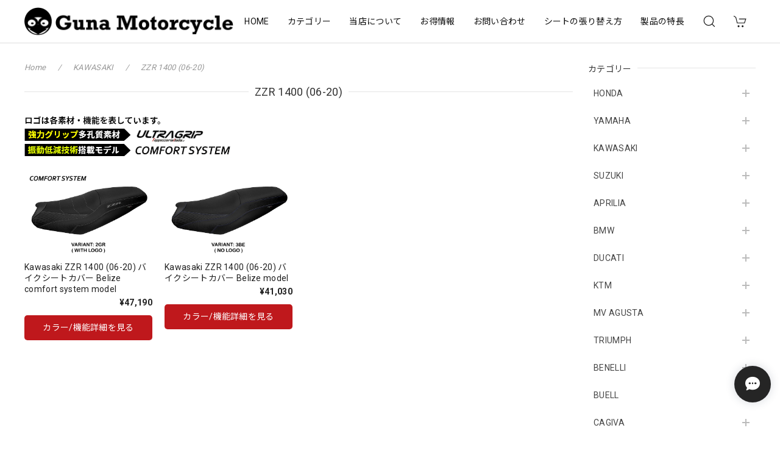

--- FILE ---
content_type: text/html; charset=UTF-8
request_url: https://www.gunamotorcycle.shop/categories/3872168
body_size: 45947
content:
<!DOCTYPE html>
<html lang="ja">
<head>

<link rel="stylesheet" type="text/css" href="https://cf-baseassets.thebase.in/6d028cc3333ac3604f46b2e09c3711b0/asset/shop/BASEshop-c04794395695aab12cc9.css"/>
<meta charset="utf-8">
<meta name="viewport" content="width=device-width, initial-scale=1, viewport-fit=cover">

<!-- 追加 -->
<!----- ビューポート---------->
<meta name="viewport" content="width=device-width, initial-scale=1">
<!----- ここから、CDN---------->
<link rel="stylesheet" type="text/css" href="https://cdnjs.cloudflare.com/ajax/libs/slick-carousel/1.9.0/slick.css"/>
<link rel="stylesheet" href="https://cdnjs.cloudflare.com/ajax/libs/slick-carousel/1.9.0/slick-theme.css">
<!-- 追加 -->


<link rel='canonical' href='https://www.gunamotorcycle.shop/categories/3872168' />


<title>ZZR 1400 (06-20) | バイクのシートはグナモーターサイクル</title>

<meta name="BASE-Theme-Name" content="Discovery‎">
<meta name="BASE-Theme-Version" content="1.211029">

<link rel='icon' type='image/png' href='https://base-ec2.akamaized.net/images/user/base_eraser/699201/favicon/93b4f2ae45b2b6ee7519cc0717d7a248.png' />
<link rel='apple-touch-icon' sizes='180x180' href='https://base-ec2.akamaized.net/images/user/base_eraser/699201/favicon/93b4f2ae45b2b6ee7519cc0717d7a248.png' />
<link rel='apple-touch-icon-precomposed' href='https://base-ec2.akamaized.net/images/user/base_eraser/699201/favicon/93b4f2ae45b2b6ee7519cc0717d7a248.png' />

<script src='/js/jquery-1.8.2.min.js'></script>

	
<link rel="preconnect" href="https://fonts.googleapis.com">
<link rel="preconnect" href="https://fonts.gstatic.com" crossorigin>
<link href="https://fonts.googleapis.com/css2?family=Noto+Sans+JP:wght@400;700&family=Roboto:wght@400;700&family=Oswald&display=swap" rel="stylesheet">
<link href="https://fonts.googleapis.com/css2?family=Quicksand&display=swap" rel="stylesheet">

<link rel="stylesheet" href="https://basefile.akamaized.net/dolcevivace-shopselect-net/60cb65ad5762e/uikit.min.css">

<link rel="stylesheet" href="https://basefile.akamaized.net/dolcevivace-shopselect-net/617ba64486e09/dolce.vita.min.css">

<!-- カテゴリーにアイコンを表示  -->
<link rel="stylesheet" href="https://basefile.akamaized.net/dolcevivace-shopselect-net/60d43dbb6dcb2/discovery.ci.min.css"><!-- SP下部に購入ボタン固定表示 -->
<link rel="stylesheet" href="https://basefile.akamaized.net/dolcevivace-shopselect-net/614bc83b544e4/discovery.bc.min.css"><!-- PC 商品一覧を横に4アイテム表示 -->
<link rel="stylesheet" href="https://basefile.akamaized.net/dolcevivace-shopselect-net/60d36d06925cc/discovery.pc4.min.css"><!-- SP 商品一覧を横に3アイテム表示 -->
<link rel="stylesheet" href="https://basefile.akamaized.net/dolcevivace-shopselect-net/60d36d133e08c/discovery.sp3.min.css">

<meta name="description" content="他には無いイタリア製のバイクシートカバー販売、施工本場イタリアのデザイナーが作った美しいデザインのカスタムシートをご提供しています。店舗にて取付も致しますのでお問い合わせください。その他、中古バイク販売、買取等行っています。https://gunamotorcycle.com/〒121-0801東京都足立区東伊興4-1-10TEL：03-6807-1127　" />
<meta name="keywords" content="ZZR 1400 (06-20) | バイクのシートはグナモーターサイクル,BASE,EC,store,ネットショップ,コマース,作成" />
<meta property="fb:app_id" content="350947278320210" />
<meta property="og:description" content="他には無いイタリア製のバイクシートカバー販売、施工本場イタリアのデザイナーが作った美しいデザインのカスタムシートをご提供しています。店舗にて取付も致しますのでお問い合わせください。その他、中古バイク販売、買取等行っています。https://gunamotorcycle.com/〒121-0801東京都足立区東伊興4-1-10TEL：03-6807-1127　" />
<meta property="og:title" content="ZZR 1400 (06-20) | バイクのシートはグナモーターサイクル " />
<meta property="og:image" content="https://baseec-img-mng.akamaized.net/images/user/logo/9b2b18d299d3f828f73a1802d0250125.png?imformat=generic&q=90&im=Resize,width=1200,height=1200,aspect=fit,type=normal;Crop,width=1200,height=1200,gravity=Center,allowExpansion" />
<meta property="og:url" content="https://www.gunamotorcycle.shop/categories/3872168" />
<meta property="og:site_name" content="ZZR 1400 (06-20) | バイクのシートはグナモーターサイクル " />
<meta property="og:type" content="website" />
<meta name="twitter:card" content="summary_large_image" />
<meta name="twitter:site" content="@Gunamotorcycle" />
<meta name="twitter:url" content="https://www.gunamotorcycle.shop/categories/3872168" />
<meta name="twitter:title" content="ZZR 1400 (06-20) | バイクのシートはグナモーターサイクル " />
<meta name="twitter:description" content="他には無いイタリア製のバイクシートカバー販売、施工本場イタリアのデザイナーが作った美しいデザインのカスタムシートをご提供しています。店舗にて取付も致しますのでお問い合わせください。その他、中古バイク販売、買取等行っています。https://gunamotorcycle.com/〒121-0801東京都足立区東伊興4-1-10TEL：03-6807-1127　" />
<meta name="twitter:image" content="https://baseec-img-mng.akamaized.net/images/user/logo/9b2b18d299d3f828f73a1802d0250125.png?imformat=generic&q=90&im=Resize,width=1200,height=1200,aspect=fit,type=normal;Crop,width=1200,height=1200,gravity=Center,allowExpansion" />





<style type="text/css">
body { 
        background-image: none;
        background-color: #FFFFFF;
     }
</style>


<style>
/****** 全体設定 ******/
:root {
--dolce-text-color: #212121;--dolce-subtext-color: #999999;--dolce-a-color: #454545;--dolce-ahover-color: #999999;--dolce-cart-color: #E12B2B;--dolce-title-color: #333333;--dolce-title-line-color: #e5e5e5;--dolce-sale-color: #E50F0D;--dolce-comming-color: #00C7B6;--dolce-takeout-color: #ff9800;--dolce-pre-color: #1e88e5;--dolce-lottery-color: #5e35b1;--dolce-community-color: #000000;--dolce-header-bg-color: #ffffff;--dolce-header-text-color: #111111;--dolce-footer-bg-color: #fafafa;--dolce-footer-text-color: #333333;--dolce-soldout-color: #E50F0D;}
main{ background-color: #ffffff; }
.uk-heading-line{ background: #ffffff; }
html { font-size : 16px; }
@media screen and (max-width : 959px) {
html{ font-size : calc(16px - 1px); }
}
.sidebar{order: 3}
.maincontainer{order: 1}
.header-logo .logoText,
.footer-logo .logoText { font-family: 'Quicksand', -apple-system, BlinkMacSystemFont, "Helvetica Neue", "ヒラギノ角ゴ ProN W3", Hiragino Kaku Gothic ProN, Arial, "メイリオ", Meiryo, sans-serif !important; }
#dolce-itemdetail .item-price .proper-price,
.item .item-price.soldout .price,
#dolce-itemdetail .proper,
#dolce-itemdetail .item-price.soldout .price{ color: #d3d3d3; }

/****** パーツ用設定 ******/
#header-menu-sp .cat-inner,
#sidebar-menu .cat-inner{ background: url("https://basefile.akamaized.net/dolcevivace-shopselect-net/6152c0df46d3b/sidebar-icons.png"); }
#header-menu-pc #appsItemCategoryTag .appsItemCategoryTag_child > a:before {
  content: "";
  background: url("https://basefile.akamaized.net/dolcevivace-shopselect-net/6152c0df46d3b/sidebar-icons.png");
  background-size: cover; }
  #sidebar-menu .category-btn .cat-pic{ width:1em; }



/****** インラインでの調整 ******/
@font-face {
  font-family: "shopicon";
  font-style: normal;
  font-weight: normal;
  src: url("https://www.gunamotorcycle.shop//css/shopTemplate/fonts/shopicon.eot?md4x76");
  src: url("https://www.gunamotorcycle.shop//css/shopTemplate/fonts/shopicon.eot?md4x76#iefix")
      format("embedded-opentype"),
      url("https://www.gunamotorcycle.shop//css/shopTemplate/fonts/shopicon.ttf?md4x76") format("truetype"),
      url("https://www.gunamotorcycle.shop//css/shopTemplate/fonts/shopicon.woff?md4x76") format("woff"),
      url("https://www.gunamotorcycle.shop//css/shopTemplate/fonts/shopicon.svg?md4x76#shopicon")
      format("svg");
}
#header-box .uk-icon:hover,
header a:hover { color: #111111 !important; opacity: 0.7; }
footer a:hover { color: #333333 !important; opacity: 0.7; }
#itemAttention .communityLabel{ background-color: #000 !important; }
.blogDetail h2 a,
.blogListMain h2 a{
  color: #212121 !important;
}
.appsicon-crossCircle:before {
 color: #000 !important;
}
.grecaptcha-badge{
  z-index: 1000;
}
footer{
  padding:0 0 70px !important;
}
.ageVerificationWarning{
  font-size: 1.8rem !important;
  color: #212121 !important;}
.purchaseButtonModal__inputAreaLabel,
.purchaseButtonModal__ageVerificationWarningText{
  color: #333 !important;}
/****** インラインでの調整 ******/
	


 .list-btn {
    background-color: #BF181C;
    color: #fff;
    margin-top: 10px;
    padding: 10px;
    font-size: 14px;
    text-align: center;
	border-top-left-radius: 5px;
	border-top-right-radius: 5px;
	border-bottom-right-radius: 5px;
	border-bottom-left-radius: 5px;
 }

 .kinou {
    margin-bottom: 20px;
	 width:350px;
 }


/*guna追加*/
.guna_top_sp{
display:none;
    }
.guna_top_pc{
display:inline-block;
padding-bottom:20px;

    }
.guna_top_pc2{
	width:100%;
display:flex;
height:60px;
line-height:60px;
padding:10px;
padding-bottom:70px;
background-color:#000000;
    }
.guna_top_pc3{
align-items:left;
color:#ffffff;
    }
.guna_top_pc4{
margin: 0 0 0 auto;
    }

@media (max-width: 1080px) {
.guna_top_pc{
display:none;
    }
.guna_top_sp{
display: inline-block;
	padding-top:60px;
    }
}

</style>

<!-- Rewrite -->
<link rel="stylesheet" href="https://basefile.akamaized.net/dolcevivace-shopselect-net/60d36d5929808/discovery.last.min.css">

<style>.maker-box{margin-bottom:20px;}
.maker-box .makerlist {  overflow:hidden; }
.maker-box .makerlist li{  width:19.5%;  float:left;  margin-right:0.5%;  margin-bottom:10px;}
@media screen and (max-width:959px){
  .maker-box .makerlist li{width:48%;}
.maker-box .makerlist li:nth-child(odd){ float:right;}
}
.pickup-box{  background: #eee;  padding: 36px 20px;  overflow: auto; margin-bottom:20px;}
.pickup-box .pickup-image{  width:40%;  float:left;}
.pickup-box .pickup-text{  width: 55%;  float: right;}
.pickup-box .pickup-text h3{font-size: 110%; 
font-weight: bold;margin-bottom: 16px;}
.pickup-box .pickup-btn{ width:100%;  margin-top: 20px;}
.pickup-box .pickup-btn a{
  display:block;  width:40%;  background: #000;  text-align:center;  padding:10px;  border-radius: 8px;  color: #fff;}
@media screen and (max-width:959px){
.pickup-box .pickup-image{  width:100%; float:none; margin-bottom:20px;}
.pickup-box .pickup-text{ width:100%;}
.pickup-box .pickup-btn a{  display:block;  width:100%;
}
}</style>

<script type="text/javascript">
	var _gaq = _gaq || [];
	var gtag = gtag || function(){};
</script>
			<script>
window.dataLayer = window.dataLayer || [];
window.dataLayer.push({

	
						'shopTheme': "my_theme_39920",
		
				'shopId': "indianparts-theshop-jp",

				
				
				
	
		});
</script>


<!-- Google Tag Manager for thebase.in-->
<noscript><iframe src="//www.googletagmanager.com/ns.html?id=GTM-K652NBTK"
height="0" width="0" style="display:none;visibility:hidden"></iframe></noscript>
<script>(function(w,d,s,l,i){w[l]=w[l]||[];w[l].push({'gtm.start':
new Date().getTime(),event:'gtm.js'});var f=d.getElementsByTagName(s)[0],
j=d.createElement(s),dl=l!='dataLayer'?'&l='+l:'';j.async=true;j.src=
'//www.googletagmanager.com/gtm.js?id='+i+dl;f.parentNode.insertBefore(j,f);
})(window,document,'script','dataLayer','GTM-K652NBTK');</script>
<!-- End Google Tag Manager -->

<script type="text/javascript">


</script>

	


<!-- Global site tag (gtag.js) -->
<script async src="https://www.googletagmanager.com/gtag/js?id=AW-10804061366&l=gtagDataLayer"></script>
<script>  window.gtagDataLayer = window.gtagDataLayer || [];
  function gtag(){gtagDataLayer.push(arguments);}
  gtag('js', new Date());
  gtag('set', 'linker', {
    'domains': ['www.gunamotorcycle.shop', 'c.thebase.in']
  });
  gtag('config', 'AW-10804061366');

</script>
<!-- End Global site tag -->



	<!-- Facebook Pixel Code -->
	<script>
		!function(f,b,e,v,n,t,s){if(f.fbq)return;n=f.fbq=function(){n.callMethod?
			n.callMethod.apply(n,arguments):n.queue.push(arguments)};if(!f._fbq)f._fbq=n;
			n.push=n;n.loaded=!0;n.version='2.0';n.queue=[];t=b.createElement(e);t.async=!0;
			t.src=v;s=b.getElementsByTagName(e)[0];s.parentNode.insertBefore(t,s)}(window,
			document,'script','https://connect.facebook.net/en_US/fbevents.js');

			
		fbq('init', '305712894979040', {}, { agent: 'plthebase' });
		fbq('trackSingle', '305712894979040', 'PageView');

				data = null;
				if (data) {
			(function(data) {
				window.addEventListener('load', function() {
					$.ajax({
						type: 'POST',
						url: "https://www.gunamotorcycle.shop/facebook/conversion/",
						dataType: 'json',
						data: data,
						success: function (data) {},
					})
				})
			})(data)
		}

	</script>
	<!-- End Facebook Pixel Code -->




<!-- Global site tag (gtag.js) - Google Analytics -->
<script async src="https://www.googletagmanager.com/gtag/js?id=G-5H13GVM61V"></script>
<script>
  window.dataLayer = window.dataLayer || [];
  function gtag(){dataLayer.push(arguments);}
  gtag('js', new Date());

  gtag('config', 'G-5H13GVM61V');
</script>
<meta name="cot:primaryColor" content="#4E4E4E"><meta name="cot:accentColor" content="#2A66FF"><meta name="cot:textColor" content="#252525"><meta name="cot:lightTextColor" content="#ffffff"><meta name="cot:complementaryColor" content="#252525"><meta name="cot:titleColor" content="#252525">

	

	<script type="text/javascript">
		;window.NREUM||(NREUM={});NREUM.init={distributed_tracing:{enabled:true},privacy:{cookies_enabled:true},ajax:{deny_list:["bam.nr-data.net"]}};

		;NREUM.loader_config={accountID:"2907216",trustKey:"2804831",agentID:"663072695",licenseKey:"NRJS-4c41e18b2dabf750af0",applicationID:"663072695"}
		;NREUM.info={beacon:"bam.nr-data.net",errorBeacon:"bam.nr-data.net",licenseKey:"NRJS-4c41e18b2dabf750af0",applicationID:"663072695",sa:1}

		;/*! For license information please see nr-loader-spa-1.236.0.min.js.LICENSE.txt */
		(()=>{"use strict";var e,t,r={5763:(e,t,r)=>{r.d(t,{P_:()=>l,Mt:()=>g,C5:()=>s,DL:()=>v,OP:()=>T,lF:()=>D,Yu:()=>y,Dg:()=>h,CX:()=>c,GE:()=>b,sU:()=>_});var n=r(8632),i=r(9567);const o={beacon:n.ce.beacon,errorBeacon:n.ce.errorBeacon,licenseKey:void 0,applicationID:void 0,sa:void 0,queueTime:void 0,applicationTime:void 0,ttGuid:void 0,user:void 0,account:void 0,product:void 0,extra:void 0,jsAttributes:{},userAttributes:void 0,atts:void 0,transactionName:void 0,tNamePlain:void 0},a={};function s(e){if(!e)throw new Error("All info objects require an agent identifier!");if(!a[e])throw new Error("Info for ".concat(e," was never set"));return a[e]}function c(e,t){if(!e)throw new Error("All info objects require an agent identifier!");a[e]=(0,i.D)(t,o),(0,n.Qy)(e,a[e],"info")}var u=r(7056);const d=()=>{const e={blockSelector:"[data-nr-block]",maskInputOptions:{password:!0}};return{allow_bfcache:!0,privacy:{cookies_enabled:!0},ajax:{deny_list:void 0,enabled:!0,harvestTimeSeconds:10},distributed_tracing:{enabled:void 0,exclude_newrelic_header:void 0,cors_use_newrelic_header:void 0,cors_use_tracecontext_headers:void 0,allowed_origins:void 0},session:{domain:void 0,expiresMs:u.oD,inactiveMs:u.Hb},ssl:void 0,obfuscate:void 0,jserrors:{enabled:!0,harvestTimeSeconds:10},metrics:{enabled:!0},page_action:{enabled:!0,harvestTimeSeconds:30},page_view_event:{enabled:!0},page_view_timing:{enabled:!0,harvestTimeSeconds:30,long_task:!1},session_trace:{enabled:!0,harvestTimeSeconds:10},harvest:{tooManyRequestsDelay:60},session_replay:{enabled:!1,harvestTimeSeconds:60,sampleRate:.1,errorSampleRate:.1,maskTextSelector:"*",maskAllInputs:!0,get blockClass(){return"nr-block"},get ignoreClass(){return"nr-ignore"},get maskTextClass(){return"nr-mask"},get blockSelector(){return e.blockSelector},set blockSelector(t){e.blockSelector+=",".concat(t)},get maskInputOptions(){return e.maskInputOptions},set maskInputOptions(t){e.maskInputOptions={...t,password:!0}}},spa:{enabled:!0,harvestTimeSeconds:10}}},f={};function l(e){if(!e)throw new Error("All configuration objects require an agent identifier!");if(!f[e])throw new Error("Configuration for ".concat(e," was never set"));return f[e]}function h(e,t){if(!e)throw new Error("All configuration objects require an agent identifier!");f[e]=(0,i.D)(t,d()),(0,n.Qy)(e,f[e],"config")}function g(e,t){if(!e)throw new Error("All configuration objects require an agent identifier!");var r=l(e);if(r){for(var n=t.split("."),i=0;i<n.length-1;i++)if("object"!=typeof(r=r[n[i]]))return;r=r[n[n.length-1]]}return r}const p={accountID:void 0,trustKey:void 0,agentID:void 0,licenseKey:void 0,applicationID:void 0,xpid:void 0},m={};function v(e){if(!e)throw new Error("All loader-config objects require an agent identifier!");if(!m[e])throw new Error("LoaderConfig for ".concat(e," was never set"));return m[e]}function b(e,t){if(!e)throw new Error("All loader-config objects require an agent identifier!");m[e]=(0,i.D)(t,p),(0,n.Qy)(e,m[e],"loader_config")}const y=(0,n.mF)().o;var w=r(385),x=r(6818);const A={buildEnv:x.Re,bytesSent:{},queryBytesSent:{},customTransaction:void 0,disabled:!1,distMethod:x.gF,isolatedBacklog:!1,loaderType:void 0,maxBytes:3e4,offset:Math.floor(w._A?.performance?.timeOrigin||w._A?.performance?.timing?.navigationStart||Date.now()),onerror:void 0,origin:""+w._A.location,ptid:void 0,releaseIds:{},session:void 0,xhrWrappable:"function"==typeof w._A.XMLHttpRequest?.prototype?.addEventListener,version:x.q4},E={};function T(e){if(!e)throw new Error("All runtime objects require an agent identifier!");if(!E[e])throw new Error("Runtime for ".concat(e," was never set"));return E[e]}function _(e,t){if(!e)throw new Error("All runtime objects require an agent identifier!");E[e]=(0,i.D)(t,A),(0,n.Qy)(e,E[e],"runtime")}function D(e){return function(e){try{const t=s(e);return!!t.licenseKey&&!!t.errorBeacon&&!!t.applicationID}catch(e){return!1}}(e)}},9567:(e,t,r)=>{r.d(t,{D:()=>i});var n=r(50);function i(e,t){try{if(!e||"object"!=typeof e)return(0,n.Z)("Setting a Configurable requires an object as input");if(!t||"object"!=typeof t)return(0,n.Z)("Setting a Configurable requires a model to set its initial properties");const r=Object.create(Object.getPrototypeOf(t),Object.getOwnPropertyDescriptors(t)),o=0===Object.keys(r).length?e:r;for(let a in o)if(void 0!==e[a])try{"object"==typeof e[a]&&"object"==typeof t[a]?r[a]=i(e[a],t[a]):r[a]=e[a]}catch(e){(0,n.Z)("An error occurred while setting a property of a Configurable",e)}return r}catch(e){(0,n.Z)("An error occured while setting a Configurable",e)}}},6818:(e,t,r)=>{r.d(t,{Re:()=>i,gF:()=>o,q4:()=>n});const n="1.236.0",i="PROD",o="CDN"},385:(e,t,r)=>{r.d(t,{FN:()=>a,IF:()=>u,Nk:()=>f,Tt:()=>s,_A:()=>o,il:()=>n,pL:()=>c,v6:()=>i,w1:()=>d});const n="undefined"!=typeof window&&!!window.document,i="undefined"!=typeof WorkerGlobalScope&&("undefined"!=typeof self&&self instanceof WorkerGlobalScope&&self.navigator instanceof WorkerNavigator||"undefined"!=typeof globalThis&&globalThis instanceof WorkerGlobalScope&&globalThis.navigator instanceof WorkerNavigator),o=n?window:"undefined"!=typeof WorkerGlobalScope&&("undefined"!=typeof self&&self instanceof WorkerGlobalScope&&self||"undefined"!=typeof globalThis&&globalThis instanceof WorkerGlobalScope&&globalThis),a=""+o?.location,s=/iPad|iPhone|iPod/.test(navigator.userAgent),c=s&&"undefined"==typeof SharedWorker,u=(()=>{const e=navigator.userAgent.match(/Firefox[/\s](\d+\.\d+)/);return Array.isArray(e)&&e.length>=2?+e[1]:0})(),d=Boolean(n&&window.document.documentMode),f=!!navigator.sendBeacon},1117:(e,t,r)=>{r.d(t,{w:()=>o});var n=r(50);const i={agentIdentifier:"",ee:void 0};class o{constructor(e){try{if("object"!=typeof e)return(0,n.Z)("shared context requires an object as input");this.sharedContext={},Object.assign(this.sharedContext,i),Object.entries(e).forEach((e=>{let[t,r]=e;Object.keys(i).includes(t)&&(this.sharedContext[t]=r)}))}catch(e){(0,n.Z)("An error occured while setting SharedContext",e)}}}},8e3:(e,t,r)=>{r.d(t,{L:()=>d,R:()=>c});var n=r(2177),i=r(1284),o=r(4322),a=r(3325);const s={};function c(e,t){const r={staged:!1,priority:a.p[t]||0};u(e),s[e].get(t)||s[e].set(t,r)}function u(e){e&&(s[e]||(s[e]=new Map))}function d(){let e=arguments.length>0&&void 0!==arguments[0]?arguments[0]:"",t=arguments.length>1&&void 0!==arguments[1]?arguments[1]:"feature";if(u(e),!e||!s[e].get(t))return a(t);s[e].get(t).staged=!0;const r=[...s[e]];function a(t){const r=e?n.ee.get(e):n.ee,a=o.X.handlers;if(r.backlog&&a){var s=r.backlog[t],c=a[t];if(c){for(var u=0;s&&u<s.length;++u)f(s[u],c);(0,i.D)(c,(function(e,t){(0,i.D)(t,(function(t,r){r[0].on(e,r[1])}))}))}delete a[t],r.backlog[t]=null,r.emit("drain-"+t,[])}}r.every((e=>{let[t,r]=e;return r.staged}))&&(r.sort(((e,t)=>e[1].priority-t[1].priority)),r.forEach((e=>{let[t]=e;a(t)})))}function f(e,t){var r=e[1];(0,i.D)(t[r],(function(t,r){var n=e[0];if(r[0]===n){var i=r[1],o=e[3],a=e[2];i.apply(o,a)}}))}},2177:(e,t,r)=>{r.d(t,{c:()=>f,ee:()=>u});var n=r(8632),i=r(2210),o=r(1284),a=r(5763),s="nr@context";let c=(0,n.fP)();var u;function d(){}function f(e){return(0,i.X)(e,s,l)}function l(){return new d}function h(){u.aborted=!0,u.backlog={}}c.ee?u=c.ee:(u=function e(t,r){var n={},c={},f={},g=!1;try{g=16===r.length&&(0,a.OP)(r).isolatedBacklog}catch(e){}var p={on:b,addEventListener:b,removeEventListener:y,emit:v,get:x,listeners:w,context:m,buffer:A,abort:h,aborted:!1,isBuffering:E,debugId:r,backlog:g?{}:t&&"object"==typeof t.backlog?t.backlog:{}};return p;function m(e){return e&&e instanceof d?e:e?(0,i.X)(e,s,l):l()}function v(e,r,n,i,o){if(!1!==o&&(o=!0),!u.aborted||i){t&&o&&t.emit(e,r,n);for(var a=m(n),s=w(e),d=s.length,f=0;f<d;f++)s[f].apply(a,r);var l=T()[c[e]];return l&&l.push([p,e,r,a]),a}}function b(e,t){n[e]=w(e).concat(t)}function y(e,t){var r=n[e];if(r)for(var i=0;i<r.length;i++)r[i]===t&&r.splice(i,1)}function w(e){return n[e]||[]}function x(t){return f[t]=f[t]||e(p,t)}function A(e,t){var r=T();p.aborted||(0,o.D)(e,(function(e,n){t=t||"feature",c[n]=t,t in r||(r[t]=[])}))}function E(e){return!!T()[c[e]]}function T(){return p.backlog}}(void 0,"globalEE"),c.ee=u)},5546:(e,t,r)=>{r.d(t,{E:()=>n,p:()=>i});var n=r(2177).ee.get("handle");function i(e,t,r,i,o){o?(o.buffer([e],i),o.emit(e,t,r)):(n.buffer([e],i),n.emit(e,t,r))}},4322:(e,t,r)=>{r.d(t,{X:()=>o});var n=r(5546);o.on=a;var i=o.handlers={};function o(e,t,r,o){a(o||n.E,i,e,t,r)}function a(e,t,r,i,o){o||(o="feature"),e||(e=n.E);var a=t[o]=t[o]||{};(a[r]=a[r]||[]).push([e,i])}},3239:(e,t,r)=>{r.d(t,{bP:()=>s,iz:()=>c,m$:()=>a});var n=r(385);let i=!1,o=!1;try{const e={get passive(){return i=!0,!1},get signal(){return o=!0,!1}};n._A.addEventListener("test",null,e),n._A.removeEventListener("test",null,e)}catch(e){}function a(e,t){return i||o?{capture:!!e,passive:i,signal:t}:!!e}function s(e,t){let r=arguments.length>2&&void 0!==arguments[2]&&arguments[2],n=arguments.length>3?arguments[3]:void 0;window.addEventListener(e,t,a(r,n))}function c(e,t){let r=arguments.length>2&&void 0!==arguments[2]&&arguments[2],n=arguments.length>3?arguments[3]:void 0;document.addEventListener(e,t,a(r,n))}},4402:(e,t,r)=>{r.d(t,{Ht:()=>u,M:()=>c,Rl:()=>a,ky:()=>s});var n=r(385);const i="xxxxxxxx-xxxx-4xxx-yxxx-xxxxxxxxxxxx";function o(e,t){return e?15&e[t]:16*Math.random()|0}function a(){const e=n._A?.crypto||n._A?.msCrypto;let t,r=0;return e&&e.getRandomValues&&(t=e.getRandomValues(new Uint8Array(31))),i.split("").map((e=>"x"===e?o(t,++r).toString(16):"y"===e?(3&o()|8).toString(16):e)).join("")}function s(e){const t=n._A?.crypto||n._A?.msCrypto;let r,i=0;t&&t.getRandomValues&&(r=t.getRandomValues(new Uint8Array(31)));const a=[];for(var s=0;s<e;s++)a.push(o(r,++i).toString(16));return a.join("")}function c(){return s(16)}function u(){return s(32)}},7056:(e,t,r)=>{r.d(t,{Bq:()=>n,Hb:()=>o,oD:()=>i});const n="NRBA",i=144e5,o=18e5},7894:(e,t,r)=>{function n(){return Math.round(performance.now())}r.d(t,{z:()=>n})},7243:(e,t,r)=>{r.d(t,{e:()=>o});var n=r(385),i={};function o(e){if(e in i)return i[e];if(0===(e||"").indexOf("data:"))return{protocol:"data"};let t;var r=n._A?.location,o={};if(n.il)t=document.createElement("a"),t.href=e;else try{t=new URL(e,r.href)}catch(e){return o}o.port=t.port;var a=t.href.split("://");!o.port&&a[1]&&(o.port=a[1].split("/")[0].split("@").pop().split(":")[1]),o.port&&"0"!==o.port||(o.port="https"===a[0]?"443":"80"),o.hostname=t.hostname||r.hostname,o.pathname=t.pathname,o.protocol=a[0],"/"!==o.pathname.charAt(0)&&(o.pathname="/"+o.pathname);var s=!t.protocol||":"===t.protocol||t.protocol===r.protocol,c=t.hostname===r.hostname&&t.port===r.port;return o.sameOrigin=s&&(!t.hostname||c),"/"===o.pathname&&(i[e]=o),o}},50:(e,t,r)=>{function n(e,t){"function"==typeof console.warn&&(console.warn("New Relic: ".concat(e)),t&&console.warn(t))}r.d(t,{Z:()=>n})},2587:(e,t,r)=>{r.d(t,{N:()=>c,T:()=>u});var n=r(2177),i=r(5546),o=r(8e3),a=r(3325);const s={stn:[a.D.sessionTrace],err:[a.D.jserrors,a.D.metrics],ins:[a.D.pageAction],spa:[a.D.spa],sr:[a.D.sessionReplay,a.D.sessionTrace]};function c(e,t){const r=n.ee.get(t);e&&"object"==typeof e&&(Object.entries(e).forEach((e=>{let[t,n]=e;void 0===u[t]&&(s[t]?s[t].forEach((e=>{n?(0,i.p)("feat-"+t,[],void 0,e,r):(0,i.p)("block-"+t,[],void 0,e,r),(0,i.p)("rumresp-"+t,[Boolean(n)],void 0,e,r)})):n&&(0,i.p)("feat-"+t,[],void 0,void 0,r),u[t]=Boolean(n))})),Object.keys(s).forEach((e=>{void 0===u[e]&&(s[e]?.forEach((t=>(0,i.p)("rumresp-"+e,[!1],void 0,t,r))),u[e]=!1)})),(0,o.L)(t,a.D.pageViewEvent))}const u={}},2210:(e,t,r)=>{r.d(t,{X:()=>i});var n=Object.prototype.hasOwnProperty;function i(e,t,r){if(n.call(e,t))return e[t];var i=r();if(Object.defineProperty&&Object.keys)try{return Object.defineProperty(e,t,{value:i,writable:!0,enumerable:!1}),i}catch(e){}return e[t]=i,i}},1284:(e,t,r)=>{r.d(t,{D:()=>n});const n=(e,t)=>Object.entries(e||{}).map((e=>{let[r,n]=e;return t(r,n)}))},4351:(e,t,r)=>{r.d(t,{P:()=>o});var n=r(2177);const i=()=>{const e=new WeakSet;return(t,r)=>{if("object"==typeof r&&null!==r){if(e.has(r))return;e.add(r)}return r}};function o(e){try{return JSON.stringify(e,i())}catch(e){try{n.ee.emit("internal-error",[e])}catch(e){}}}},3960:(e,t,r)=>{r.d(t,{K:()=>a,b:()=>o});var n=r(3239);function i(){return"undefined"==typeof document||"complete"===document.readyState}function o(e,t){if(i())return e();(0,n.bP)("load",e,t)}function a(e){if(i())return e();(0,n.iz)("DOMContentLoaded",e)}},8632:(e,t,r)=>{r.d(t,{EZ:()=>u,Qy:()=>c,ce:()=>o,fP:()=>a,gG:()=>d,mF:()=>s});var n=r(7894),i=r(385);const o={beacon:"bam.nr-data.net",errorBeacon:"bam.nr-data.net"};function a(){return i._A.NREUM||(i._A.NREUM={}),void 0===i._A.newrelic&&(i._A.newrelic=i._A.NREUM),i._A.NREUM}function s(){let e=a();return e.o||(e.o={ST:i._A.setTimeout,SI:i._A.setImmediate,CT:i._A.clearTimeout,XHR:i._A.XMLHttpRequest,REQ:i._A.Request,EV:i._A.Event,PR:i._A.Promise,MO:i._A.MutationObserver,FETCH:i._A.fetch}),e}function c(e,t,r){let i=a();const o=i.initializedAgents||{},s=o[e]||{};return Object.keys(s).length||(s.initializedAt={ms:(0,n.z)(),date:new Date}),i.initializedAgents={...o,[e]:{...s,[r]:t}},i}function u(e,t){a()[e]=t}function d(){return function(){let e=a();const t=e.info||{};e.info={beacon:o.beacon,errorBeacon:o.errorBeacon,...t}}(),function(){let e=a();const t=e.init||{};e.init={...t}}(),s(),function(){let e=a();const t=e.loader_config||{};e.loader_config={...t}}(),a()}},7956:(e,t,r)=>{r.d(t,{N:()=>i});var n=r(3239);function i(e){let t=arguments.length>1&&void 0!==arguments[1]&&arguments[1],r=arguments.length>2?arguments[2]:void 0,i=arguments.length>3?arguments[3]:void 0;return void(0,n.iz)("visibilitychange",(function(){if(t)return void("hidden"==document.visibilityState&&e());e(document.visibilityState)}),r,i)}},1214:(e,t,r)=>{r.d(t,{em:()=>v,u5:()=>N,QU:()=>S,_L:()=>I,Gm:()=>L,Lg:()=>M,gy:()=>U,BV:()=>Q,Kf:()=>ee});var n=r(2177);const i="nr@original";var o=Object.prototype.hasOwnProperty,a=!1;function s(e,t){return e||(e=n.ee),r.inPlace=function(e,t,n,i,o){n||(n="");var a,s,c,u="-"===n.charAt(0);for(c=0;c<t.length;c++)d(a=e[s=t[c]])||(e[s]=r(a,u?s+n:n,i,s,o))},r.flag=i,r;function r(t,r,n,a,s){return d(t)?t:(r||(r=""),nrWrapper[i]=t,u(t,nrWrapper,e),nrWrapper);function nrWrapper(){var i,u,d,f;try{u=this,i=[...arguments],d="function"==typeof n?n(i,u):n||{}}catch(t){c([t,"",[i,u,a],d],e)}o(r+"start",[i,u,a],d,s);try{return f=t.apply(u,i)}catch(e){throw o(r+"err",[i,u,e],d,s),e}finally{o(r+"end",[i,u,f],d,s)}}}function o(r,n,i,o){if(!a||t){var s=a;a=!0;try{e.emit(r,n,i,t,o)}catch(t){c([t,r,n,i],e)}a=s}}}function c(e,t){t||(t=n.ee);try{t.emit("internal-error",e)}catch(e){}}function u(e,t,r){if(Object.defineProperty&&Object.keys)try{return Object.keys(e).forEach((function(r){Object.defineProperty(t,r,{get:function(){return e[r]},set:function(t){return e[r]=t,t}})})),t}catch(e){c([e],r)}for(var n in e)o.call(e,n)&&(t[n]=e[n]);return t}function d(e){return!(e&&e instanceof Function&&e.apply&&!e[i])}var f=r(2210),l=r(385);const h={},g=XMLHttpRequest,p="addEventListener",m="removeEventListener";function v(e){var t=function(e){return(e||n.ee).get("events")}(e);if(h[t.debugId]++)return t;h[t.debugId]=1;var r=s(t,!0);function i(e){r.inPlace(e,[p,m],"-",o)}function o(e,t){return e[1]}return"getPrototypeOf"in Object&&(l.il&&b(document,i),b(l._A,i),b(g.prototype,i)),t.on(p+"-start",(function(e,t){var n=e[1];if(null!==n&&("function"==typeof n||"object"==typeof n)){var i=(0,f.X)(n,"nr@wrapped",(function(){var e={object:function(){if("function"!=typeof n.handleEvent)return;return n.handleEvent.apply(n,arguments)},function:n}[typeof n];return e?r(e,"fn-",null,e.name||"anonymous"):n}));this.wrapped=e[1]=i}})),t.on(m+"-start",(function(e){e[1]=this.wrapped||e[1]})),t}function b(e,t){let r=e;for(;"object"==typeof r&&!Object.prototype.hasOwnProperty.call(r,p);)r=Object.getPrototypeOf(r);for(var n=arguments.length,i=new Array(n>2?n-2:0),o=2;o<n;o++)i[o-2]=arguments[o];r&&t(r,...i)}var y="fetch-",w=y+"body-",x=["arrayBuffer","blob","json","text","formData"],A=l._A.Request,E=l._A.Response,T="prototype",_="nr@context";const D={};function N(e){const t=function(e){return(e||n.ee).get("fetch")}(e);if(!(A&&E&&l._A.fetch))return t;if(D[t.debugId]++)return t;function r(e,r,n){var i=e[r];"function"==typeof i&&(e[r]=function(){var e,r=[...arguments],o={};t.emit(n+"before-start",[r],o),o[_]&&o[_].dt&&(e=o[_].dt);var a=i.apply(this,r);return t.emit(n+"start",[r,e],a),a.then((function(e){return t.emit(n+"end",[null,e],a),e}),(function(e){throw t.emit(n+"end",[e],a),e}))})}return D[t.debugId]=1,x.forEach((e=>{r(A[T],e,w),r(E[T],e,w)})),r(l._A,"fetch",y),t.on(y+"end",(function(e,r){var n=this;if(r){var i=r.headers.get("content-length");null!==i&&(n.rxSize=i),t.emit(y+"done",[null,r],n)}else t.emit(y+"done",[e],n)})),t}const O={},j=["pushState","replaceState"];function S(e){const t=function(e){return(e||n.ee).get("history")}(e);return!l.il||O[t.debugId]++||(O[t.debugId]=1,s(t).inPlace(window.history,j,"-")),t}var P=r(3239);const C={},R=["appendChild","insertBefore","replaceChild"];function I(e){const t=function(e){return(e||n.ee).get("jsonp")}(e);if(!l.il||C[t.debugId])return t;C[t.debugId]=!0;var r=s(t),i=/[?&](?:callback|cb)=([^&#]+)/,o=/(.*)\.([^.]+)/,a=/^(\w+)(\.|$)(.*)$/;function c(e,t){var r=e.match(a),n=r[1],i=r[3];return i?c(i,t[n]):t[n]}return r.inPlace(Node.prototype,R,"dom-"),t.on("dom-start",(function(e){!function(e){if(!e||"string"!=typeof e.nodeName||"script"!==e.nodeName.toLowerCase())return;if("function"!=typeof e.addEventListener)return;var n=(a=e.src,s=a.match(i),s?s[1]:null);var a,s;if(!n)return;var u=function(e){var t=e.match(o);if(t&&t.length>=3)return{key:t[2],parent:c(t[1],window)};return{key:e,parent:window}}(n);if("function"!=typeof u.parent[u.key])return;var d={};function f(){t.emit("jsonp-end",[],d),e.removeEventListener("load",f,(0,P.m$)(!1)),e.removeEventListener("error",l,(0,P.m$)(!1))}function l(){t.emit("jsonp-error",[],d),t.emit("jsonp-end",[],d),e.removeEventListener("load",f,(0,P.m$)(!1)),e.removeEventListener("error",l,(0,P.m$)(!1))}r.inPlace(u.parent,[u.key],"cb-",d),e.addEventListener("load",f,(0,P.m$)(!1)),e.addEventListener("error",l,(0,P.m$)(!1)),t.emit("new-jsonp",[e.src],d)}(e[0])})),t}var k=r(5763);const H={};function L(e){const t=function(e){return(e||n.ee).get("mutation")}(e);if(!l.il||H[t.debugId])return t;H[t.debugId]=!0;var r=s(t),i=k.Yu.MO;return i&&(window.MutationObserver=function(e){return this instanceof i?new i(r(e,"fn-")):i.apply(this,arguments)},MutationObserver.prototype=i.prototype),t}const z={};function M(e){const t=function(e){return(e||n.ee).get("promise")}(e);if(z[t.debugId])return t;z[t.debugId]=!0;var r=n.c,o=s(t),a=k.Yu.PR;return a&&function(){function e(r){var n=t.context(),i=o(r,"executor-",n,null,!1);const s=Reflect.construct(a,[i],e);return t.context(s).getCtx=function(){return n},s}l._A.Promise=e,Object.defineProperty(e,"name",{value:"Promise"}),e.toString=function(){return a.toString()},Object.setPrototypeOf(e,a),["all","race"].forEach((function(r){const n=a[r];e[r]=function(e){let i=!1;[...e||[]].forEach((e=>{this.resolve(e).then(a("all"===r),a(!1))}));const o=n.apply(this,arguments);return o;function a(e){return function(){t.emit("propagate",[null,!i],o,!1,!1),i=i||!e}}}})),["resolve","reject"].forEach((function(r){const n=a[r];e[r]=function(e){const r=n.apply(this,arguments);return e!==r&&t.emit("propagate",[e,!0],r,!1,!1),r}})),e.prototype=a.prototype;const n=a.prototype.then;a.prototype.then=function(){var e=this,i=r(e);i.promise=e;for(var a=arguments.length,s=new Array(a),c=0;c<a;c++)s[c]=arguments[c];s[0]=o(s[0],"cb-",i,null,!1),s[1]=o(s[1],"cb-",i,null,!1);const u=n.apply(this,s);return i.nextPromise=u,t.emit("propagate",[e,!0],u,!1,!1),u},a.prototype.then[i]=n,t.on("executor-start",(function(e){e[0]=o(e[0],"resolve-",this,null,!1),e[1]=o(e[1],"resolve-",this,null,!1)})),t.on("executor-err",(function(e,t,r){e[1](r)})),t.on("cb-end",(function(e,r,n){t.emit("propagate",[n,!0],this.nextPromise,!1,!1)})),t.on("propagate",(function(e,r,n){this.getCtx&&!r||(this.getCtx=function(){if(e instanceof Promise)var r=t.context(e);return r&&r.getCtx?r.getCtx():this})}))}(),t}const B={},F="requestAnimationFrame";function U(e){const t=function(e){return(e||n.ee).get("raf")}(e);if(!l.il||B[t.debugId]++)return t;B[t.debugId]=1;var r=s(t);return r.inPlace(window,[F],"raf-"),t.on("raf-start",(function(e){e[0]=r(e[0],"fn-")})),t}const q={},G="setTimeout",V="setInterval",X="clearTimeout",W="-start",Z="-",$=[G,"setImmediate",V,X,"clearImmediate"];function Q(e){const t=function(e){return(e||n.ee).get("timer")}(e);if(q[t.debugId]++)return t;q[t.debugId]=1;var r=s(t);return r.inPlace(l._A,$.slice(0,2),G+Z),r.inPlace(l._A,$.slice(2,3),V+Z),r.inPlace(l._A,$.slice(3),X+Z),t.on(V+W,(function(e,t,n){e[0]=r(e[0],"fn-",null,n)})),t.on(G+W,(function(e,t,n){this.method=n,this.timerDuration=isNaN(e[1])?0:+e[1],e[0]=r(e[0],"fn-",this,n)})),t}var Y=r(50);const K={},J=["open","send"];function ee(e){var t=e||n.ee;const r=function(e){return(e||n.ee).get("xhr")}(t);if(K[r.debugId]++)return r;K[r.debugId]=1,v(t);var i=s(r),o=k.Yu.XHR,a=k.Yu.MO,c=k.Yu.PR,u=k.Yu.SI,d="readystatechange",f=["onload","onerror","onabort","onloadstart","onloadend","onprogress","ontimeout"],h=[],g=l._A.XMLHttpRequest.listeners,p=l._A.XMLHttpRequest=function(e){var t=new o(e);function n(){try{r.emit("new-xhr",[t],t),t.addEventListener(d,b,(0,P.m$)(!1))}catch(e){(0,Y.Z)("An error occured while intercepting XHR",e);try{r.emit("internal-error",[e])}catch(e){}}}return this.listeners=g?[...g,n]:[n],this.listeners.forEach((e=>e())),t};function m(e,t){i.inPlace(t,["onreadystatechange"],"fn-",E)}function b(){var e=this,t=r.context(e);e.readyState>3&&!t.resolved&&(t.resolved=!0,r.emit("xhr-resolved",[],e)),i.inPlace(e,f,"fn-",E)}if(function(e,t){for(var r in e)t[r]=e[r]}(o,p),p.prototype=o.prototype,i.inPlace(p.prototype,J,"-xhr-",E),r.on("send-xhr-start",(function(e,t){m(e,t),function(e){h.push(e),a&&(y?y.then(A):u?u(A):(w=-w,x.data=w))}(t)})),r.on("open-xhr-start",m),a){var y=c&&c.resolve();if(!u&&!c){var w=1,x=document.createTextNode(w);new a(A).observe(x,{characterData:!0})}}else t.on("fn-end",(function(e){e[0]&&e[0].type===d||A()}));function A(){for(var e=0;e<h.length;e++)m(0,h[e]);h.length&&(h=[])}function E(e,t){return t}return r}},7825:(e,t,r)=>{r.d(t,{t:()=>n});const n=r(3325).D.ajax},6660:(e,t,r)=>{r.d(t,{A:()=>i,t:()=>n});const n=r(3325).D.jserrors,i="nr@seenError"},3081:(e,t,r)=>{r.d(t,{gF:()=>o,mY:()=>i,t9:()=>n,vz:()=>s,xS:()=>a});const n=r(3325).D.metrics,i="sm",o="cm",a="storeSupportabilityMetrics",s="storeEventMetrics"},4649:(e,t,r)=>{r.d(t,{t:()=>n});const n=r(3325).D.pageAction},7633:(e,t,r)=>{r.d(t,{Dz:()=>i,OJ:()=>a,qw:()=>o,t9:()=>n});const n=r(3325).D.pageViewEvent,i="firstbyte",o="domcontent",a="windowload"},9251:(e,t,r)=>{r.d(t,{t:()=>n});const n=r(3325).D.pageViewTiming},3614:(e,t,r)=>{r.d(t,{BST_RESOURCE:()=>i,END:()=>s,FEATURE_NAME:()=>n,FN_END:()=>u,FN_START:()=>c,PUSH_STATE:()=>d,RESOURCE:()=>o,START:()=>a});const n=r(3325).D.sessionTrace,i="bstResource",o="resource",a="-start",s="-end",c="fn"+a,u="fn"+s,d="pushState"},7836:(e,t,r)=>{r.d(t,{BODY:()=>A,CB_END:()=>E,CB_START:()=>u,END:()=>x,FEATURE_NAME:()=>i,FETCH:()=>_,FETCH_BODY:()=>v,FETCH_DONE:()=>m,FETCH_START:()=>p,FN_END:()=>c,FN_START:()=>s,INTERACTION:()=>l,INTERACTION_API:()=>d,INTERACTION_EVENTS:()=>o,JSONP_END:()=>b,JSONP_NODE:()=>g,JS_TIME:()=>T,MAX_TIMER_BUDGET:()=>a,REMAINING:()=>f,SPA_NODE:()=>h,START:()=>w,originalSetTimeout:()=>y});var n=r(5763);const i=r(3325).D.spa,o=["click","submit","keypress","keydown","keyup","change"],a=999,s="fn-start",c="fn-end",u="cb-start",d="api-ixn-",f="remaining",l="interaction",h="spaNode",g="jsonpNode",p="fetch-start",m="fetch-done",v="fetch-body-",b="jsonp-end",y=n.Yu.ST,w="-start",x="-end",A="-body",E="cb"+x,T="jsTime",_="fetch"},5938:(e,t,r)=>{r.d(t,{W:()=>o});var n=r(5763),i=r(2177);class o{constructor(e,t,r){this.agentIdentifier=e,this.aggregator=t,this.ee=i.ee.get(e,(0,n.OP)(this.agentIdentifier).isolatedBacklog),this.featureName=r,this.blocked=!1}}},9144:(e,t,r)=>{r.d(t,{j:()=>m});var n=r(3325),i=r(5763),o=r(5546),a=r(2177),s=r(7894),c=r(8e3),u=r(3960),d=r(385),f=r(50),l=r(3081),h=r(8632);function g(){const e=(0,h.gG)();["setErrorHandler","finished","addToTrace","inlineHit","addRelease","addPageAction","setCurrentRouteName","setPageViewName","setCustomAttribute","interaction","noticeError","setUserId"].forEach((t=>{e[t]=function(){for(var r=arguments.length,n=new Array(r),i=0;i<r;i++)n[i]=arguments[i];return function(t){for(var r=arguments.length,n=new Array(r>1?r-1:0),i=1;i<r;i++)n[i-1]=arguments[i];let o=[];return Object.values(e.initializedAgents).forEach((e=>{e.exposed&&e.api[t]&&o.push(e.api[t](...n))})),o.length>1?o:o[0]}(t,...n)}}))}var p=r(2587);function m(e){let t=arguments.length>1&&void 0!==arguments[1]?arguments[1]:{},m=arguments.length>2?arguments[2]:void 0,v=arguments.length>3?arguments[3]:void 0,{init:b,info:y,loader_config:w,runtime:x={loaderType:m},exposed:A=!0}=t;const E=(0,h.gG)();y||(b=E.init,y=E.info,w=E.loader_config),(0,i.Dg)(e,b||{}),(0,i.GE)(e,w||{}),(0,i.sU)(e,x),y.jsAttributes??={},d.v6&&(y.jsAttributes.isWorker=!0),(0,i.CX)(e,y),g();const T=function(e,t){t||(0,c.R)(e,"api");const h={};var g=a.ee.get(e),p=g.get("tracer"),m="api-",v=m+"ixn-";function b(t,r,n,o){const a=(0,i.C5)(e);return null===r?delete a.jsAttributes[t]:(0,i.CX)(e,{...a,jsAttributes:{...a.jsAttributes,[t]:r}}),x(m,n,!0,o||null===r?"session":void 0)(t,r)}function y(){}["setErrorHandler","finished","addToTrace","inlineHit","addRelease"].forEach((e=>h[e]=x(m,e,!0,"api"))),h.addPageAction=x(m,"addPageAction",!0,n.D.pageAction),h.setCurrentRouteName=x(m,"routeName",!0,n.D.spa),h.setPageViewName=function(t,r){if("string"==typeof t)return"/"!==t.charAt(0)&&(t="/"+t),(0,i.OP)(e).customTransaction=(r||"http://custom.transaction")+t,x(m,"setPageViewName",!0)()},h.setCustomAttribute=function(e,t){let r=arguments.length>2&&void 0!==arguments[2]&&arguments[2];if("string"==typeof e){if(["string","number"].includes(typeof t)||null===t)return b(e,t,"setCustomAttribute",r);(0,f.Z)("Failed to execute setCustomAttribute.\nNon-null value must be a string or number type, but a type of <".concat(typeof t,"> was provided."))}else(0,f.Z)("Failed to execute setCustomAttribute.\nName must be a string type, but a type of <".concat(typeof e,"> was provided."))},h.setUserId=function(e){if("string"==typeof e||null===e)return b("enduser.id",e,"setUserId",!0);(0,f.Z)("Failed to execute setUserId.\nNon-null value must be a string type, but a type of <".concat(typeof e,"> was provided."))},h.interaction=function(){return(new y).get()};var w=y.prototype={createTracer:function(e,t){var r={},i=this,a="function"==typeof t;return(0,o.p)(v+"tracer",[(0,s.z)(),e,r],i,n.D.spa,g),function(){if(p.emit((a?"":"no-")+"fn-start",[(0,s.z)(),i,a],r),a)try{return t.apply(this,arguments)}catch(e){throw p.emit("fn-err",[arguments,this,"string"==typeof e?new Error(e):e],r),e}finally{p.emit("fn-end",[(0,s.z)()],r)}}}};function x(e,t,r,i){return function(){return(0,o.p)(l.xS,["API/"+t+"/called"],void 0,n.D.metrics,g),i&&(0,o.p)(e+t,[(0,s.z)(),...arguments],r?null:this,i,g),r?void 0:this}}function A(){r.e(439).then(r.bind(r,7438)).then((t=>{let{setAPI:r}=t;r(e),(0,c.L)(e,"api")})).catch((()=>(0,f.Z)("Downloading runtime APIs failed...")))}return["actionText","setName","setAttribute","save","ignore","onEnd","getContext","end","get"].forEach((e=>{w[e]=x(v,e,void 0,n.D.spa)})),h.noticeError=function(e,t){"string"==typeof e&&(e=new Error(e)),(0,o.p)(l.xS,["API/noticeError/called"],void 0,n.D.metrics,g),(0,o.p)("err",[e,(0,s.z)(),!1,t],void 0,n.D.jserrors,g)},d.il?(0,u.b)((()=>A()),!0):A(),h}(e,v);return(0,h.Qy)(e,T,"api"),(0,h.Qy)(e,A,"exposed"),(0,h.EZ)("activatedFeatures",p.T),T}},3325:(e,t,r)=>{r.d(t,{D:()=>n,p:()=>i});const n={ajax:"ajax",jserrors:"jserrors",metrics:"metrics",pageAction:"page_action",pageViewEvent:"page_view_event",pageViewTiming:"page_view_timing",sessionReplay:"session_replay",sessionTrace:"session_trace",spa:"spa"},i={[n.pageViewEvent]:1,[n.pageViewTiming]:2,[n.metrics]:3,[n.jserrors]:4,[n.ajax]:5,[n.sessionTrace]:6,[n.pageAction]:7,[n.spa]:8,[n.sessionReplay]:9}}},n={};function i(e){var t=n[e];if(void 0!==t)return t.exports;var o=n[e]={exports:{}};return r[e](o,o.exports,i),o.exports}i.m=r,i.d=(e,t)=>{for(var r in t)i.o(t,r)&&!i.o(e,r)&&Object.defineProperty(e,r,{enumerable:!0,get:t[r]})},i.f={},i.e=e=>Promise.all(Object.keys(i.f).reduce(((t,r)=>(i.f[r](e,t),t)),[])),i.u=e=>(({78:"page_action-aggregate",147:"metrics-aggregate",242:"session-manager",317:"jserrors-aggregate",348:"page_view_timing-aggregate",412:"lazy-feature-loader",439:"async-api",538:"recorder",590:"session_replay-aggregate",675:"compressor",733:"session_trace-aggregate",786:"page_view_event-aggregate",873:"spa-aggregate",898:"ajax-aggregate"}[e]||e)+"."+{78:"ac76d497",147:"3dc53903",148:"1a20d5fe",242:"2a64278a",317:"49e41428",348:"bd6de33a",412:"2f55ce66",439:"30bd804e",538:"1b18459f",590:"cf0efb30",675:"ae9f91a8",733:"83105561",786:"06482edd",860:"03a8b7a5",873:"e6b09d52",898:"998ef92b"}[e]+"-1.236.0.min.js"),i.o=(e,t)=>Object.prototype.hasOwnProperty.call(e,t),e={},t="NRBA:",i.l=(r,n,o,a)=>{if(e[r])e[r].push(n);else{var s,c;if(void 0!==o)for(var u=document.getElementsByTagName("script"),d=0;d<u.length;d++){var f=u[d];if(f.getAttribute("src")==r||f.getAttribute("data-webpack")==t+o){s=f;break}}s||(c=!0,(s=document.createElement("script")).charset="utf-8",s.timeout=120,i.nc&&s.setAttribute("nonce",i.nc),s.setAttribute("data-webpack",t+o),s.src=r),e[r]=[n];var l=(t,n)=>{s.onerror=s.onload=null,clearTimeout(h);var i=e[r];if(delete e[r],s.parentNode&&s.parentNode.removeChild(s),i&&i.forEach((e=>e(n))),t)return t(n)},h=setTimeout(l.bind(null,void 0,{type:"timeout",target:s}),12e4);s.onerror=l.bind(null,s.onerror),s.onload=l.bind(null,s.onload),c&&document.head.appendChild(s)}},i.r=e=>{"undefined"!=typeof Symbol&&Symbol.toStringTag&&Object.defineProperty(e,Symbol.toStringTag,{value:"Module"}),Object.defineProperty(e,"__esModule",{value:!0})},i.j=364,i.p="https://js-agent.newrelic.com/",(()=>{var e={364:0,953:0};i.f.j=(t,r)=>{var n=i.o(e,t)?e[t]:void 0;if(0!==n)if(n)r.push(n[2]);else{var o=new Promise(((r,i)=>n=e[t]=[r,i]));r.push(n[2]=o);var a=i.p+i.u(t),s=new Error;i.l(a,(r=>{if(i.o(e,t)&&(0!==(n=e[t])&&(e[t]=void 0),n)){var o=r&&("load"===r.type?"missing":r.type),a=r&&r.target&&r.target.src;s.message="Loading chunk "+t+" failed.\n("+o+": "+a+")",s.name="ChunkLoadError",s.type=o,s.request=a,n[1](s)}}),"chunk-"+t,t)}};var t=(t,r)=>{var n,o,[a,s,c]=r,u=0;if(a.some((t=>0!==e[t]))){for(n in s)i.o(s,n)&&(i.m[n]=s[n]);if(c)c(i)}for(t&&t(r);u<a.length;u++)o=a[u],i.o(e,o)&&e[o]&&e[o][0](),e[o]=0},r=window.webpackChunkNRBA=window.webpackChunkNRBA||[];r.forEach(t.bind(null,0)),r.push=t.bind(null,r.push.bind(r))})();var o={};(()=>{i.r(o);var e=i(3325),t=i(5763);const r=Object.values(e.D);function n(e){const n={};return r.forEach((r=>{n[r]=function(e,r){return!1!==(0,t.Mt)(r,"".concat(e,".enabled"))}(r,e)})),n}var a=i(9144);var s=i(5546),c=i(385),u=i(8e3),d=i(5938),f=i(3960),l=i(50);class h extends d.W{constructor(e,t,r){let n=!(arguments.length>3&&void 0!==arguments[3])||arguments[3];super(e,t,r),this.auto=n,this.abortHandler,this.featAggregate,this.onAggregateImported,n&&(0,u.R)(e,r)}importAggregator(){let e=arguments.length>0&&void 0!==arguments[0]?arguments[0]:{};if(this.featAggregate||!this.auto)return;const r=c.il&&!0===(0,t.Mt)(this.agentIdentifier,"privacy.cookies_enabled");let n;this.onAggregateImported=new Promise((e=>{n=e}));const o=async()=>{let t;try{if(r){const{setupAgentSession:e}=await Promise.all([i.e(860),i.e(242)]).then(i.bind(i,3228));t=e(this.agentIdentifier)}}catch(e){(0,l.Z)("A problem occurred when starting up session manager. This page will not start or extend any session.",e)}try{if(!this.shouldImportAgg(this.featureName,t))return void(0,u.L)(this.agentIdentifier,this.featureName);const{lazyFeatureLoader:r}=await i.e(412).then(i.bind(i,8582)),{Aggregate:o}=await r(this.featureName,"aggregate");this.featAggregate=new o(this.agentIdentifier,this.aggregator,e),n(!0)}catch(e){(0,l.Z)("Downloading and initializing ".concat(this.featureName," failed..."),e),this.abortHandler?.(),n(!1)}};c.il?(0,f.b)((()=>o()),!0):o()}shouldImportAgg(r,n){return r!==e.D.sessionReplay||!1!==(0,t.Mt)(this.agentIdentifier,"session_trace.enabled")&&(!!n?.isNew||!!n?.state.sessionReplay)}}var g=i(7633),p=i(7894);class m extends h{static featureName=g.t9;constructor(r,n){let i=!(arguments.length>2&&void 0!==arguments[2])||arguments[2];if(super(r,n,g.t9,i),("undefined"==typeof PerformanceNavigationTiming||c.Tt)&&"undefined"!=typeof PerformanceTiming){const n=(0,t.OP)(r);n[g.Dz]=Math.max(Date.now()-n.offset,0),(0,f.K)((()=>n[g.qw]=Math.max((0,p.z)()-n[g.Dz],0))),(0,f.b)((()=>{const t=(0,p.z)();n[g.OJ]=Math.max(t-n[g.Dz],0),(0,s.p)("timing",["load",t],void 0,e.D.pageViewTiming,this.ee)}))}this.importAggregator()}}var v=i(1117),b=i(1284);class y extends v.w{constructor(e){super(e),this.aggregatedData={}}store(e,t,r,n,i){var o=this.getBucket(e,t,r,i);return o.metrics=function(e,t){t||(t={count:0});return t.count+=1,(0,b.D)(e,(function(e,r){t[e]=w(r,t[e])})),t}(n,o.metrics),o}merge(e,t,r,n,i){var o=this.getBucket(e,t,n,i);if(o.metrics){var a=o.metrics;a.count+=r.count,(0,b.D)(r,(function(e,t){if("count"!==e){var n=a[e],i=r[e];i&&!i.c?a[e]=w(i.t,n):a[e]=function(e,t){if(!t)return e;t.c||(t=x(t.t));return t.min=Math.min(e.min,t.min),t.max=Math.max(e.max,t.max),t.t+=e.t,t.sos+=e.sos,t.c+=e.c,t}(i,a[e])}}))}else o.metrics=r}storeMetric(e,t,r,n){var i=this.getBucket(e,t,r);return i.stats=w(n,i.stats),i}getBucket(e,t,r,n){this.aggregatedData[e]||(this.aggregatedData[e]={});var i=this.aggregatedData[e][t];return i||(i=this.aggregatedData[e][t]={params:r||{}},n&&(i.custom=n)),i}get(e,t){return t?this.aggregatedData[e]&&this.aggregatedData[e][t]:this.aggregatedData[e]}take(e){for(var t={},r="",n=!1,i=0;i<e.length;i++)t[r=e[i]]=A(this.aggregatedData[r]),t[r].length&&(n=!0),delete this.aggregatedData[r];return n?t:null}}function w(e,t){return null==e?function(e){e?e.c++:e={c:1};return e}(t):t?(t.c||(t=x(t.t)),t.c+=1,t.t+=e,t.sos+=e*e,e>t.max&&(t.max=e),e<t.min&&(t.min=e),t):{t:e}}function x(e){return{t:e,min:e,max:e,sos:e*e,c:1}}function A(e){return"object"!=typeof e?[]:(0,b.D)(e,E)}function E(e,t){return t}var T=i(8632),_=i(4402),D=i(4351);var N=i(7956),O=i(3239),j=i(9251);class S extends h{static featureName=j.t;constructor(e,r){let n=!(arguments.length>2&&void 0!==arguments[2])||arguments[2];super(e,r,j.t,n),c.il&&((0,t.OP)(e).initHidden=Boolean("hidden"===document.visibilityState),(0,N.N)((()=>(0,s.p)("docHidden",[(0,p.z)()],void 0,j.t,this.ee)),!0),(0,O.bP)("pagehide",(()=>(0,s.p)("winPagehide",[(0,p.z)()],void 0,j.t,this.ee))),this.importAggregator())}}var P=i(3081);class C extends h{static featureName=P.t9;constructor(e,t){let r=!(arguments.length>2&&void 0!==arguments[2])||arguments[2];super(e,t,P.t9,r),this.importAggregator()}}var R,I=i(2210),k=i(1214),H=i(2177),L={};try{R=localStorage.getItem("__nr_flags").split(","),console&&"function"==typeof console.log&&(L.console=!0,-1!==R.indexOf("dev")&&(L.dev=!0),-1!==R.indexOf("nr_dev")&&(L.nrDev=!0))}catch(e){}function z(e){try{L.console&&z(e)}catch(e){}}L.nrDev&&H.ee.on("internal-error",(function(e){z(e.stack)})),L.dev&&H.ee.on("fn-err",(function(e,t,r){z(r.stack)})),L.dev&&(z("NR AGENT IN DEVELOPMENT MODE"),z("flags: "+(0,b.D)(L,(function(e,t){return e})).join(", ")));var M=i(6660);class B extends h{static featureName=M.t;constructor(r,n){let i=!(arguments.length>2&&void 0!==arguments[2])||arguments[2];super(r,n,M.t,i),this.skipNext=0;try{this.removeOnAbort=new AbortController}catch(e){}const o=this;o.ee.on("fn-start",(function(e,t,r){o.abortHandler&&(o.skipNext+=1)})),o.ee.on("fn-err",(function(t,r,n){o.abortHandler&&!n[M.A]&&((0,I.X)(n,M.A,(function(){return!0})),this.thrown=!0,(0,s.p)("err",[n,(0,p.z)()],void 0,e.D.jserrors,o.ee))})),o.ee.on("fn-end",(function(){o.abortHandler&&!this.thrown&&o.skipNext>0&&(o.skipNext-=1)})),o.ee.on("internal-error",(function(t){(0,s.p)("ierr",[t,(0,p.z)(),!0],void 0,e.D.jserrors,o.ee)})),this.origOnerror=c._A.onerror,c._A.onerror=this.onerrorHandler.bind(this),c._A.addEventListener("unhandledrejection",(t=>{const r=function(e){let t="Unhandled Promise Rejection: ";if(e instanceof Error)try{return e.message=t+e.message,e}catch(t){return e}if(void 0===e)return new Error(t);try{return new Error(t+(0,D.P)(e))}catch(e){return new Error(t)}}(t.reason);(0,s.p)("err",[r,(0,p.z)(),!1,{unhandledPromiseRejection:1}],void 0,e.D.jserrors,this.ee)}),(0,O.m$)(!1,this.removeOnAbort?.signal)),(0,k.gy)(this.ee),(0,k.BV)(this.ee),(0,k.em)(this.ee),(0,t.OP)(r).xhrWrappable&&(0,k.Kf)(this.ee),this.abortHandler=this.#e,this.importAggregator()}#e(){this.removeOnAbort?.abort(),this.abortHandler=void 0}onerrorHandler(t,r,n,i,o){"function"==typeof this.origOnerror&&this.origOnerror(...arguments);try{this.skipNext?this.skipNext-=1:(0,s.p)("err",[o||new F(t,r,n),(0,p.z)()],void 0,e.D.jserrors,this.ee)}catch(t){try{(0,s.p)("ierr",[t,(0,p.z)(),!0],void 0,e.D.jserrors,this.ee)}catch(e){}}return!1}}function F(e,t,r){this.message=e||"Uncaught error with no additional information",this.sourceURL=t,this.line=r}let U=1;const q="nr@id";function G(e){const t=typeof e;return!e||"object"!==t&&"function"!==t?-1:e===c._A?0:(0,I.X)(e,q,(function(){return U++}))}function V(e){if("string"==typeof e&&e.length)return e.length;if("object"==typeof e){if("undefined"!=typeof ArrayBuffer&&e instanceof ArrayBuffer&&e.byteLength)return e.byteLength;if("undefined"!=typeof Blob&&e instanceof Blob&&e.size)return e.size;if(!("undefined"!=typeof FormData&&e instanceof FormData))try{return(0,D.P)(e).length}catch(e){return}}}var X=i(7243);class W{constructor(e){this.agentIdentifier=e,this.generateTracePayload=this.generateTracePayload.bind(this),this.shouldGenerateTrace=this.shouldGenerateTrace.bind(this)}generateTracePayload(e){if(!this.shouldGenerateTrace(e))return null;var r=(0,t.DL)(this.agentIdentifier);if(!r)return null;var n=(r.accountID||"").toString()||null,i=(r.agentID||"").toString()||null,o=(r.trustKey||"").toString()||null;if(!n||!i)return null;var a=(0,_.M)(),s=(0,_.Ht)(),c=Date.now(),u={spanId:a,traceId:s,timestamp:c};return(e.sameOrigin||this.isAllowedOrigin(e)&&this.useTraceContextHeadersForCors())&&(u.traceContextParentHeader=this.generateTraceContextParentHeader(a,s),u.traceContextStateHeader=this.generateTraceContextStateHeader(a,c,n,i,o)),(e.sameOrigin&&!this.excludeNewrelicHeader()||!e.sameOrigin&&this.isAllowedOrigin(e)&&this.useNewrelicHeaderForCors())&&(u.newrelicHeader=this.generateTraceHeader(a,s,c,n,i,o)),u}generateTraceContextParentHeader(e,t){return"00-"+t+"-"+e+"-01"}generateTraceContextStateHeader(e,t,r,n,i){return i+"@nr=0-1-"+r+"-"+n+"-"+e+"----"+t}generateTraceHeader(e,t,r,n,i,o){if(!("function"==typeof c._A?.btoa))return null;var a={v:[0,1],d:{ty:"Browser",ac:n,ap:i,id:e,tr:t,ti:r}};return o&&n!==o&&(a.d.tk=o),btoa((0,D.P)(a))}shouldGenerateTrace(e){return this.isDtEnabled()&&this.isAllowedOrigin(e)}isAllowedOrigin(e){var r=!1,n={};if((0,t.Mt)(this.agentIdentifier,"distributed_tracing")&&(n=(0,t.P_)(this.agentIdentifier).distributed_tracing),e.sameOrigin)r=!0;else if(n.allowed_origins instanceof Array)for(var i=0;i<n.allowed_origins.length;i++){var o=(0,X.e)(n.allowed_origins[i]);if(e.hostname===o.hostname&&e.protocol===o.protocol&&e.port===o.port){r=!0;break}}return r}isDtEnabled(){var e=(0,t.Mt)(this.agentIdentifier,"distributed_tracing");return!!e&&!!e.enabled}excludeNewrelicHeader(){var e=(0,t.Mt)(this.agentIdentifier,"distributed_tracing");return!!e&&!!e.exclude_newrelic_header}useNewrelicHeaderForCors(){var e=(0,t.Mt)(this.agentIdentifier,"distributed_tracing");return!!e&&!1!==e.cors_use_newrelic_header}useTraceContextHeadersForCors(){var e=(0,t.Mt)(this.agentIdentifier,"distributed_tracing");return!!e&&!!e.cors_use_tracecontext_headers}}var Z=i(7825),$=["load","error","abort","timeout"],Q=$.length,Y=t.Yu.REQ,K=c._A.XMLHttpRequest;class J extends h{static featureName=Z.t;constructor(r,n){let i=!(arguments.length>2&&void 0!==arguments[2])||arguments[2];super(r,n,Z.t,i),(0,t.OP)(r).xhrWrappable&&(this.dt=new W(r),this.handler=(e,t,r,n)=>(0,s.p)(e,t,r,n,this.ee),(0,k.u5)(this.ee),(0,k.Kf)(this.ee),function(r,n,i,o){function a(e){var t=this;t.totalCbs=0,t.called=0,t.cbTime=0,t.end=E,t.ended=!1,t.xhrGuids={},t.lastSize=null,t.loadCaptureCalled=!1,t.params=this.params||{},t.metrics=this.metrics||{},e.addEventListener("load",(function(r){_(t,e)}),(0,O.m$)(!1)),c.IF||e.addEventListener("progress",(function(e){t.lastSize=e.loaded}),(0,O.m$)(!1))}function s(e){this.params={method:e[0]},T(this,e[1]),this.metrics={}}function u(e,n){var i=(0,t.DL)(r);i.xpid&&this.sameOrigin&&n.setRequestHeader("X-NewRelic-ID",i.xpid);var a=o.generateTracePayload(this.parsedOrigin);if(a){var s=!1;a.newrelicHeader&&(n.setRequestHeader("newrelic",a.newrelicHeader),s=!0),a.traceContextParentHeader&&(n.setRequestHeader("traceparent",a.traceContextParentHeader),a.traceContextStateHeader&&n.setRequestHeader("tracestate",a.traceContextStateHeader),s=!0),s&&(this.dt=a)}}function d(e,t){var r=this.metrics,i=e[0],o=this;if(r&&i){var a=V(i);a&&(r.txSize=a)}this.startTime=(0,p.z)(),this.listener=function(e){try{"abort"!==e.type||o.loadCaptureCalled||(o.params.aborted=!0),("load"!==e.type||o.called===o.totalCbs&&(o.onloadCalled||"function"!=typeof t.onload)&&"function"==typeof o.end)&&o.end(t)}catch(e){try{n.emit("internal-error",[e])}catch(e){}}};for(var s=0;s<Q;s++)t.addEventListener($[s],this.listener,(0,O.m$)(!1))}function f(e,t,r){this.cbTime+=e,t?this.onloadCalled=!0:this.called+=1,this.called!==this.totalCbs||!this.onloadCalled&&"function"==typeof r.onload||"function"!=typeof this.end||this.end(r)}function l(e,t){var r=""+G(e)+!!t;this.xhrGuids&&!this.xhrGuids[r]&&(this.xhrGuids[r]=!0,this.totalCbs+=1)}function h(e,t){var r=""+G(e)+!!t;this.xhrGuids&&this.xhrGuids[r]&&(delete this.xhrGuids[r],this.totalCbs-=1)}function g(){this.endTime=(0,p.z)()}function m(e,t){t instanceof K&&"load"===e[0]&&n.emit("xhr-load-added",[e[1],e[2]],t)}function v(e,t){t instanceof K&&"load"===e[0]&&n.emit("xhr-load-removed",[e[1],e[2]],t)}function b(e,t,r){t instanceof K&&("onload"===r&&(this.onload=!0),("load"===(e[0]&&e[0].type)||this.onload)&&(this.xhrCbStart=(0,p.z)()))}function y(e,t){this.xhrCbStart&&n.emit("xhr-cb-time",[(0,p.z)()-this.xhrCbStart,this.onload,t],t)}function w(e){var t,r=e[1]||{};"string"==typeof e[0]?t=e[0]:e[0]&&e[0].url?t=e[0].url:c._A?.URL&&e[0]&&e[0]instanceof URL&&(t=e[0].href),t&&(this.parsedOrigin=(0,X.e)(t),this.sameOrigin=this.parsedOrigin.sameOrigin);var n=o.generateTracePayload(this.parsedOrigin);if(n&&(n.newrelicHeader||n.traceContextParentHeader))if("string"==typeof e[0]||c._A?.URL&&e[0]&&e[0]instanceof URL){var i={};for(var a in r)i[a]=r[a];i.headers=new Headers(r.headers||{}),s(i.headers,n)&&(this.dt=n),e.length>1?e[1]=i:e.push(i)}else e[0]&&e[0].headers&&s(e[0].headers,n)&&(this.dt=n);function s(e,t){var r=!1;return t.newrelicHeader&&(e.set("newrelic",t.newrelicHeader),r=!0),t.traceContextParentHeader&&(e.set("traceparent",t.traceContextParentHeader),t.traceContextStateHeader&&e.set("tracestate",t.traceContextStateHeader),r=!0),r}}function x(e,t){this.params={},this.metrics={},this.startTime=(0,p.z)(),this.dt=t,e.length>=1&&(this.target=e[0]),e.length>=2&&(this.opts=e[1]);var r,n=this.opts||{},i=this.target;"string"==typeof i?r=i:"object"==typeof i&&i instanceof Y?r=i.url:c._A?.URL&&"object"==typeof i&&i instanceof URL&&(r=i.href),T(this,r);var o=(""+(i&&i instanceof Y&&i.method||n.method||"GET")).toUpperCase();this.params.method=o,this.txSize=V(n.body)||0}function A(t,r){var n;this.endTime=(0,p.z)(),this.params||(this.params={}),this.params.status=r?r.status:0,"string"==typeof this.rxSize&&this.rxSize.length>0&&(n=+this.rxSize);var o={txSize:this.txSize,rxSize:n,duration:(0,p.z)()-this.startTime};i("xhr",[this.params,o,this.startTime,this.endTime,"fetch"],this,e.D.ajax)}function E(t){var r=this.params,n=this.metrics;if(!this.ended){this.ended=!0;for(var o=0;o<Q;o++)t.removeEventListener($[o],this.listener,!1);r.aborted||(n.duration=(0,p.z)()-this.startTime,this.loadCaptureCalled||4!==t.readyState?null==r.status&&(r.status=0):_(this,t),n.cbTime=this.cbTime,i("xhr",[r,n,this.startTime,this.endTime,"xhr"],this,e.D.ajax))}}function T(e,t){var r=(0,X.e)(t),n=e.params;n.hostname=r.hostname,n.port=r.port,n.protocol=r.protocol,n.host=r.hostname+":"+r.port,n.pathname=r.pathname,e.parsedOrigin=r,e.sameOrigin=r.sameOrigin}function _(e,t){e.params.status=t.status;var r=function(e,t){var r=e.responseType;return"json"===r&&null!==t?t:"arraybuffer"===r||"blob"===r||"json"===r?V(e.response):"text"===r||""===r||void 0===r?V(e.responseText):void 0}(t,e.lastSize);if(r&&(e.metrics.rxSize=r),e.sameOrigin){var n=t.getResponseHeader("X-NewRelic-App-Data");n&&(e.params.cat=n.split(", ").pop())}e.loadCaptureCalled=!0}n.on("new-xhr",a),n.on("open-xhr-start",s),n.on("open-xhr-end",u),n.on("send-xhr-start",d),n.on("xhr-cb-time",f),n.on("xhr-load-added",l),n.on("xhr-load-removed",h),n.on("xhr-resolved",g),n.on("addEventListener-end",m),n.on("removeEventListener-end",v),n.on("fn-end",y),n.on("fetch-before-start",w),n.on("fetch-start",x),n.on("fn-start",b),n.on("fetch-done",A)}(r,this.ee,this.handler,this.dt),this.importAggregator())}}var ee=i(3614);const{BST_RESOURCE:te,RESOURCE:re,START:ne,END:ie,FEATURE_NAME:oe,FN_END:ae,FN_START:se,PUSH_STATE:ce}=ee;var ue=i(7836);const{FEATURE_NAME:de,START:fe,END:le,BODY:he,CB_END:ge,JS_TIME:pe,FETCH:me,FN_START:ve,CB_START:be,FN_END:ye}=ue;var we=i(4649);class xe extends h{static featureName=we.t;constructor(e,t){let r=!(arguments.length>2&&void 0!==arguments[2])||arguments[2];super(e,t,we.t,r),this.importAggregator()}}new class{constructor(e){let t=arguments.length>1&&void 0!==arguments[1]?arguments[1]:(0,_.ky)(16);c._A?(this.agentIdentifier=t,this.sharedAggregator=new y({agentIdentifier:this.agentIdentifier}),this.features={},this.desiredFeatures=new Set(e.features||[]),this.desiredFeatures.add(m),Object.assign(this,(0,a.j)(this.agentIdentifier,e,e.loaderType||"agent")),this.start()):(0,l.Z)("Failed to initial the agent. Could not determine the runtime environment.")}get config(){return{info:(0,t.C5)(this.agentIdentifier),init:(0,t.P_)(this.agentIdentifier),loader_config:(0,t.DL)(this.agentIdentifier),runtime:(0,t.OP)(this.agentIdentifier)}}start(){const t="features";try{const r=n(this.agentIdentifier),i=[...this.desiredFeatures];i.sort(((t,r)=>e.p[t.featureName]-e.p[r.featureName])),i.forEach((t=>{if(r[t.featureName]||t.featureName===e.D.pageViewEvent){const n=function(t){switch(t){case e.D.ajax:return[e.D.jserrors];case e.D.sessionTrace:return[e.D.ajax,e.D.pageViewEvent];case e.D.sessionReplay:return[e.D.sessionTrace];case e.D.pageViewTiming:return[e.D.pageViewEvent];default:return[]}}(t.featureName);n.every((e=>r[e]))||(0,l.Z)("".concat(t.featureName," is enabled but one or more dependent features has been disabled (").concat((0,D.P)(n),"). This may cause unintended consequences or missing data...")),this.features[t.featureName]=new t(this.agentIdentifier,this.sharedAggregator)}})),(0,T.Qy)(this.agentIdentifier,this.features,t)}catch(e){(0,l.Z)("Failed to initialize all enabled instrument classes (agent aborted) -",e);for(const e in this.features)this.features[e].abortHandler?.();const r=(0,T.fP)();return delete r.initializedAgents[this.agentIdentifier]?.api,delete r.initializedAgents[this.agentIdentifier]?.[t],delete this.sharedAggregator,r.ee?.abort(),delete r.ee?.get(this.agentIdentifier),!1}}}({features:[J,m,S,class extends h{static featureName=oe;constructor(t,r){if(super(t,r,oe,!(arguments.length>2&&void 0!==arguments[2])||arguments[2]),!c.il)return;const n=this.ee;let i;(0,k.QU)(n),this.eventsEE=(0,k.em)(n),this.eventsEE.on(se,(function(e,t){this.bstStart=(0,p.z)()})),this.eventsEE.on(ae,(function(t,r){(0,s.p)("bst",[t[0],r,this.bstStart,(0,p.z)()],void 0,e.D.sessionTrace,n)})),n.on(ce+ne,(function(e){this.time=(0,p.z)(),this.startPath=location.pathname+location.hash})),n.on(ce+ie,(function(t){(0,s.p)("bstHist",[location.pathname+location.hash,this.startPath,this.time],void 0,e.D.sessionTrace,n)}));try{i=new PerformanceObserver((t=>{const r=t.getEntries();(0,s.p)(te,[r],void 0,e.D.sessionTrace,n)})),i.observe({type:re,buffered:!0})}catch(e){}this.importAggregator({resourceObserver:i})}},C,xe,B,class extends h{static featureName=de;constructor(e,r){if(super(e,r,de,!(arguments.length>2&&void 0!==arguments[2])||arguments[2]),!c.il)return;if(!(0,t.OP)(e).xhrWrappable)return;try{this.removeOnAbort=new AbortController}catch(e){}let n,i=0;const o=this.ee.get("tracer"),a=(0,k._L)(this.ee),s=(0,k.Lg)(this.ee),u=(0,k.BV)(this.ee),d=(0,k.Kf)(this.ee),f=this.ee.get("events"),l=(0,k.u5)(this.ee),h=(0,k.QU)(this.ee),g=(0,k.Gm)(this.ee);function m(e,t){h.emit("newURL",[""+window.location,t])}function v(){i++,n=window.location.hash,this[ve]=(0,p.z)()}function b(){i--,window.location.hash!==n&&m(0,!0);var e=(0,p.z)();this[pe]=~~this[pe]+e-this[ve],this[ye]=e}function y(e,t){e.on(t,(function(){this[t]=(0,p.z)()}))}this.ee.on(ve,v),s.on(be,v),a.on(be,v),this.ee.on(ye,b),s.on(ge,b),a.on(ge,b),this.ee.buffer([ve,ye,"xhr-resolved"],this.featureName),f.buffer([ve],this.featureName),u.buffer(["setTimeout"+le,"clearTimeout"+fe,ve],this.featureName),d.buffer([ve,"new-xhr","send-xhr"+fe],this.featureName),l.buffer([me+fe,me+"-done",me+he+fe,me+he+le],this.featureName),h.buffer(["newURL"],this.featureName),g.buffer([ve],this.featureName),s.buffer(["propagate",be,ge,"executor-err","resolve"+fe],this.featureName),o.buffer([ve,"no-"+ve],this.featureName),a.buffer(["new-jsonp","cb-start","jsonp-error","jsonp-end"],this.featureName),y(l,me+fe),y(l,me+"-done"),y(a,"new-jsonp"),y(a,"jsonp-end"),y(a,"cb-start"),h.on("pushState-end",m),h.on("replaceState-end",m),window.addEventListener("hashchange",m,(0,O.m$)(!0,this.removeOnAbort?.signal)),window.addEventListener("load",m,(0,O.m$)(!0,this.removeOnAbort?.signal)),window.addEventListener("popstate",(function(){m(0,i>1)}),(0,O.m$)(!0,this.removeOnAbort?.signal)),this.abortHandler=this.#e,this.importAggregator()}#e(){this.removeOnAbort?.abort(),this.abortHandler=void 0}}],loaderType:"spa"})})(),window.NRBA=o})();
				var shopId = 'indianparts-theshop-jp';
		newrelic.setCustomAttribute("Base.shop_id", shopId);
			</script>



<link rel="stylesheet" href="https://cf-baseassets.thebase.in/6d028cc3333ac3604f46b2e09c3711b0/asset/shop/BASEshop-c04794395695aab12cc9.css">
	<meta name="facebook-domain-verification" content="hzmik2nilkkvev53yhs57l050l44vb" />
	<meta name="google-site-verification" content="QJkp88GHUxsMeGXrbWB9qKI9UbVb0XqGkB7WKLDoHQA" />

<script src='https://ajax.googleapis.com/ajax/libs/jquery/3.7.1/jquery.min.js'></script>
<script>window.__BASE_JQUERY__ = jQuery.noConflict(true)</script>

</head>
<body id="shopCategoryPage">
<img id="tracimg" style="display: none;">

<script type="text/javascript">
	var url = "https\u003a\u002f\u002ftrack.thebase.in\u002findex.php\u003fdc\u005faction\u003daccess\u002findex\u0026type\u003d2\u0026view\u005fshop\u005fid\u003dindianparts-theshop-jp\u0026url\u003dhttp\u00253A\u00252F\u00252Fwww.gunamotorcycle.shop\u00252Fcategories\u00252F3872168\u0026time\u003d1769033158";
	var ref = document.referrer;
	if(ref!=""){
		url = url + '&referer=' + encodeURI(ref);
	}
	document.getElementById('tracimg').src = url;
</script>

<script>
(function() {
	const urlParams = new URLSearchParams(window.location.search);
	const campaignName = urlParams.get('from');
	
	if (campaignName) {
		const timestamp = Math.floor(Date.now() / 1000);
		const imgHtml = '<img height="1" width="1" style="display:none;" ' +
			'src="https://thebase.com/trackings/add/' + 
			encodeURIComponent(campaignName) + '/1?time=' + timestamp + '" />';
		
		document.currentScript.insertAdjacentHTML('afterend', imgHtml);
	}
})();
</script>


<span id="max_page" style="display: none;">1</span>
<span id="next_page" style="display: none;">2</span>
<span id="shop_url" style="display:none;">https://www.gunamotorcycle.shop/</span>


<div class="sticky-container">

<header>
<div id="header-box">

<!-- SP スライドメニュー -->
<div id="header-menu-sp">

<a class="uk-navbar-toggle" uk-navbar-toggle-icon href="#slide-menu" uk-toggle></a>

<div id="slide-menu" uk-offcanvas="overlay: true">
  <div class="uk-offcanvas-bar">

    <button class="uk-offcanvas-close" type="button" uk-close></button>

    <ul class="uk-nav uk-nav-default pl3">
    <li><a href="https://www.gunamotorcycle.shop"><b>HOME</b></a></li>
    </ul>

        <h2 class="uk-heading-line"><span>カテゴリー</span></h2>
    <ul class="uk-nav uk-nav-default slide-menu-cat pl5">
            <li class="category-btn"><a href="https://www.gunamotorcycle.shop/categories/3803287"><div class="cat-pic"><!--<div class="cat-inner"></div>--></div><div class="cat-title">HONDA</div></a>
                <ul class="uk-nav-sub">
                    <li class="uk-list-hyphen"><a href="https://www.gunamotorcycle.shop/categories/3813097">AFRICA TWIN 1000 (15-19)</a></li>
                    <li class="uk-list-hyphen"><a href="https://www.gunamotorcycle.shop/categories/3875251">AFRICA TWIN 1100 (20-23)</a></li>
                    <li class="uk-list-hyphen"><a href="https://www.gunamotorcycle.shop/categories/3872455">AFRICA TWIN 1000 ADV(18-19)</a></li>
                    <li class="uk-list-hyphen"><a href="https://www.gunamotorcycle.shop/categories/3846813">AFRICA TWIN 1100 ADV SP(20-23)</a></li>
                    <li class="uk-list-hyphen"><a href="https://www.gunamotorcycle.shop/categories/3846125">CB 650 R (19-21)</a></li>
                    <li class="uk-list-hyphen"><a href="https://www.gunamotorcycle.shop/categories/3806360">CB1000R (08-17)</a></li>
                    <li class="uk-list-hyphen"><a href="https://www.gunamotorcycle.shop/categories/3846075">CB 1000 R (18-21)</a></li>
                    <li class="uk-list-hyphen"><a href="https://www.gunamotorcycle.shop/categories/3803289">CBR650R (19-21) </a></li>
                    <li class="uk-list-hyphen"><a href="https://www.gunamotorcycle.shop/categories/3859093">CBR 600 RR (07-19)</a></li>
                    <li class="uk-list-hyphen"><a href="https://www.gunamotorcycle.shop/categories/3846852">CBR 600 F (99-06)</a></li>
                    <li class="uk-list-hyphen"><a href="https://www.gunamotorcycle.shop/categories/3846900">CBR 600 F (11-13)</a></li>
                    <li class="uk-list-hyphen"><a href="https://www.gunamotorcycle.shop/categories/3847226">CBR 1000 RR (08-16)</a></li>
                    <li class="uk-list-hyphen"><a href="https://www.gunamotorcycle.shop/categories/3847760">CBR 1000 RR (17-19)</a></li>
                    <li class="uk-list-hyphen"><a href="https://www.gunamotorcycle.shop/categories/3842827">CBR 1000 RR (20-21)</a></li>
                    <li class="uk-list-hyphen"><a href="https://www.gunamotorcycle.shop/categories/5352271">CBR1000RR-R FIREBLADE (20-23)</a></li>
                    <li class="uk-list-hyphen"><a href="https://www.gunamotorcycle.shop/categories/3848272">NC 700 X (12-13)</a></li>
                    <li class="uk-list-hyphen"><a href="https://www.gunamotorcycle.shop/categories/3848828">NC 750 X (14-20)</a></li>
                    <li class="uk-list-hyphen"><a href="https://www.gunamotorcycle.shop/categories/3874165">HORNET 600 (98-06)</a></li>
                    <li class="uk-list-hyphen"><a href="https://www.gunamotorcycle.shop/categories/3848083">HORNET 600 (07-13)</a></li>
                    <li class="uk-list-hyphen"><a href="https://www.gunamotorcycle.shop/categories/3848833">HORNET 900</a></li>
                    <li class="uk-list-hyphen"><a href="https://www.gunamotorcycle.shop/categories/3863030">VFR 800 (02-13)</a></li>
                    <li class="uk-list-hyphen"><a href="https://www.gunamotorcycle.shop/categories/3863057">VFR 800 (14-19)</a></li>
                    <li class="uk-list-hyphen"><a href="https://www.gunamotorcycle.shop/categories/4166509">VFR800X-Crossrunner (10-15)</a></li>
                    <li class="uk-list-hyphen"><a href="https://www.gunamotorcycle.shop/categories/3848101">VFR800X-Crossrunner (16-20)</a></li>
                    <li class="uk-list-hyphen"><a href="https://www.gunamotorcycle.shop/categories/3848462">VFR 1200 (09-16)</a></li>
                    <li class="uk-list-hyphen"><a href="https://www.gunamotorcycle.shop/categories/3848074">VFR1200X-Crosstourer(11-20)</a></li>
                    <li class="uk-list-hyphen"><a href="https://www.gunamotorcycle.shop/categories/3863073">VARADERO 1000 (99-11)</a></li>
                    <li class="uk-list-hyphen"><a href="https://www.gunamotorcycle.shop/categories/3862532">X-ADV (17-20)</a></li>
                    <li class="uk-list-hyphen"><a href="https://www.gunamotorcycle.shop/categories/3845966">X-ADV (2021)</a></li>
                    <li class="uk-list-hyphen"><a href="https://www.gunamotorcycle.shop/categories/4182907">CB 1100 RS (17-21)</a></li>
                    <li class="uk-list-hyphen"><a href="https://www.gunamotorcycle.shop/categories/4182925">CB 500 F (12-15)</a></li>
                    <li class="uk-list-hyphen"><a href="https://www.gunamotorcycle.shop/categories/4182948">CB 500 F (16-20)</a></li>
                    <li class="uk-list-hyphen"><a href="https://www.gunamotorcycle.shop/categories/4182965">CB 500 X (12-20) </a></li>
                    <li class="uk-list-hyphen"><a href="https://www.gunamotorcycle.shop/categories/4182966">CBR 500 R (12-16) </a></li>
                    <li class="uk-list-hyphen"><a href="https://www.gunamotorcycle.shop/categories/4182972">CBR 500 R (17-20)</a></li>
                    <li class="uk-list-hyphen"><a href="https://www.gunamotorcycle.shop/categories/4192323">FORZA 750 (2021) </a></li>
                    <li class="uk-list-hyphen"><a href="https://www.gunamotorcycle.shop/categories/4202453">INTEGRA 700 (12-13)</a></li>
                    <li class="uk-list-hyphen"><a href="https://www.gunamotorcycle.shop/categories/4209765">INTEGRA 750 (16-20) </a></li>
                    <li class="uk-list-hyphen"><a href="https://www.gunamotorcycle.shop/categories/4209772">Insert color model</a></li>
                    <li class="uk-list-hyphen"><a href="https://www.gunamotorcycle.shop/categories/4209776">TRANSALP 650 (00-06)</a></li>
                    <li class="uk-list-hyphen"><a href="https://www.gunamotorcycle.shop/categories/6027098">ADV 350 (2022)</a></li>
                    <li class="uk-list-hyphen"><a href="https://www.gunamotorcycle.shop/categories/6027108">CB 750 HORNET (2023)</a></li>
                    <li class="uk-list-hyphen"><a href="https://www.gunamotorcycle.shop/categories/6027111">CMX 1100 Rebel (22-23)</a></li>
                    <li class="uk-list-hyphen"><a href="https://www.gunamotorcycle.shop/categories/6027113">NT 1100 (21-23)</a></li>
                    <li class="uk-list-hyphen"><a href="https://www.gunamotorcycle.shop/categories/6027115">TRANSALP 750 (2023)</a></li>
                    <li class="uk-list-hyphen"><a href="https://www.gunamotorcycle.shop/categories/6027130">CMX 500 Rebel (17-22)</a></li>
                    <li class="uk-list-hyphen"><a href="https://www.gunamotorcycle.shop/categories/6259336">CB 300 (18-24)</a></li>
                    <li class="uk-list-hyphen"><a href="https://www.gunamotorcycle.shop/categories/6259415">CB 500 HORNET (2024)</a></li>
                    <li class="uk-list-hyphen"><a href="https://www.gunamotorcycle.shop/categories/6259476">NX 500 (2024)</a></li>
                  </ul>
              </li>
            <li class="category-btn"><a href="https://www.gunamotorcycle.shop/categories/3870087"><div class="cat-pic"><!--<div class="cat-inner"></div>--></div><div class="cat-title">YAMAHA</div></a>
                <ul class="uk-nav-sub">
                    <li class="uk-list-hyphen"><a href="https://www.gunamotorcycle.shop/categories/3880754">FZ1 (06-16)</a></li>
                    <li class="uk-list-hyphen"><a href="https://www.gunamotorcycle.shop/categories/3880755">FZ1 FAZER (06-16)</a></li>
                    <li class="uk-list-hyphen"><a href="https://www.gunamotorcycle.shop/categories/4225364">FZ6 (04-11)</a></li>
                    <li class="uk-list-hyphen"><a href="https://www.gunamotorcycle.shop/categories/3880756">FZ6 FAZER (04-11)</a></li>
                    <li class="uk-list-hyphen"><a href="https://www.gunamotorcycle.shop/categories/3880757">FZ8 (10-16)</a></li>
                    <li class="uk-list-hyphen"><a href="https://www.gunamotorcycle.shop/categories/6260433">FZ6R (09-17)</a></li>
                    <li class="uk-list-hyphen"><a href="https://www.gunamotorcycle.shop/categories/3880777">MT-10 (17-20)</a></li>
                    <li class="uk-list-hyphen"><a href="https://www.gunamotorcycle.shop/categories/3880772">MT-09 (13-20)</a></li>
                    <li class="uk-list-hyphen"><a href="https://www.gunamotorcycle.shop/categories/4225399">MT-09 (2021)</a></li>
                    <li class="uk-list-hyphen"><a href="https://www.gunamotorcycle.shop/categories/3880769">MT-07 (14-17)</a></li>
                    <li class="uk-list-hyphen"><a href="https://www.gunamotorcycle.shop/categories/3872141">MT-07 (18-20)</a></li>
                    <li class="uk-list-hyphen"><a href="https://www.gunamotorcycle.shop/categories/3872016">MT-03 (06-14)</a></li>
                    <li class="uk-list-hyphen"><a href="https://www.gunamotorcycle.shop/categories/6043899">MT-03 (20-23)</a></li>
                    <li class="uk-list-hyphen"><a href="https://www.gunamotorcycle.shop/categories/3880782">R1 (04-06)</a></li>
                    <li class="uk-list-hyphen"><a href="https://www.gunamotorcycle.shop/categories/3880787">R1 (07-08)</a></li>
                    <li class="uk-list-hyphen"><a href="https://www.gunamotorcycle.shop/categories/3872160">R1 (09-14)</a></li>
                    <li class="uk-list-hyphen"><a href="https://www.gunamotorcycle.shop/categories/3880789">R1 (15-23)</a></li>
                    <li class="uk-list-hyphen"><a href="https://www.gunamotorcycle.shop/categories/6043946">R7 (21-23)</a></li>
                    <li class="uk-list-hyphen"><a href="https://www.gunamotorcycle.shop/categories/3876862">R6 (03-05)</a></li>
                    <li class="uk-list-hyphen"><a href="https://www.gunamotorcycle.shop/categories/6043944">R6 (06-07)</a></li>
                    <li class="uk-list-hyphen"><a href="https://www.gunamotorcycle.shop/categories/3880797">R6 (08-16)</a></li>
                    <li class="uk-list-hyphen"><a href="https://www.gunamotorcycle.shop/categories/3880801">R6 (99-02)</a></li>
                    <li class="uk-list-hyphen"><a href="https://www.gunamotorcycle.shop/categories/3880803">R6 (17-21)</a></li>
                    <li class="uk-list-hyphen"><a href="https://www.gunamotorcycle.shop/categories/6043942">R3 (15-23)</a></li>
                    <li class="uk-list-hyphen"><a href="https://www.gunamotorcycle.shop/categories/6043937">R25 (14-20) </a></li>
                    <li class="uk-list-hyphen"><a href="https://www.gunamotorcycle.shop/categories/6043902">R125 (16-18)</a></li>
                    <li class="uk-list-hyphen"><a href="https://www.gunamotorcycle.shop/categories/6043928">R125 (19-23) </a></li>
                    <li class="uk-list-hyphen"><a href="https://www.gunamotorcycle.shop/categories/6260418">R125 (2024)</a></li>
                    <li class="uk-list-hyphen"><a href="https://www.gunamotorcycle.shop/categories/6043931">R1M (15-23)</a></li>
                    <li class="uk-list-hyphen"><a href="https://www.gunamotorcycle.shop/categories/3880815">TDM 850</a></li>
                    <li class="uk-list-hyphen"><a href="https://www.gunamotorcycle.shop/categories/3880816">TDM 900</a></li>
                    <li class="uk-list-hyphen"><a href="https://www.gunamotorcycle.shop/categories/3880819">T-MAX (01-07)</a></li>
                    <li class="uk-list-hyphen"><a href="https://www.gunamotorcycle.shop/categories/3872034">T-MAX 500/530 (08-16)</a></li>
                    <li class="uk-list-hyphen"><a href="https://www.gunamotorcycle.shop/categories/3880845">T-MAX 530/560 (17-20)</a></li>
                    <li class="uk-list-hyphen"><a href="https://www.gunamotorcycle.shop/categories/6043952">T-MAX 560 (22-23)</a></li>
                    <li class="uk-list-hyphen"><a href="https://www.gunamotorcycle.shop/categories/3880847">TRACER 900 (15-17)</a></li>
                    <li class="uk-list-hyphen"><a href="https://www.gunamotorcycle.shop/categories/3880848">TRACER 900 (18-20)</a></li>
                    <li class="uk-list-hyphen"><a href="https://www.gunamotorcycle.shop/categories/3872004">TRACER 9 / 9 GT (2021)</a></li>
                    <li class="uk-list-hyphen"><a href="https://www.gunamotorcycle.shop/categories/4240748">TRACER 700 (16-20)</a></li>
                    <li class="uk-list-hyphen"><a href="https://www.gunamotorcycle.shop/categories/4240749">TRACER 700 (20-21)</a></li>
                    <li class="uk-list-hyphen"><a href="https://www.gunamotorcycle.shop/categories/3880854">XSR 700 (16-20)</a></li>
                    <li class="uk-list-hyphen"><a href="https://www.gunamotorcycle.shop/categories/3870101">XSR 900 (16-20)</a></li>
                    <li class="uk-list-hyphen"><a href="https://www.gunamotorcycle.shop/categories/6043960">XSR 900 (22-23) </a></li>
                    <li class="uk-list-hyphen"><a href="https://www.gunamotorcycle.shop/categories/3880853">X-MAX 250 (05-09)</a></li>
                    <li class="uk-list-hyphen"><a href="https://www.gunamotorcycle.shop/categories/3880852">V-MAX 1700</a></li>
                    <li class="uk-list-hyphen"><a href="https://www.gunamotorcycle.shop/categories/4240738">TENERE 700 (double saddle) </a></li>
                    <li class="uk-list-hyphen"><a href="https://www.gunamotorcycle.shop/categories/4240744">TENERE 700(full single saddle)</a></li>
                    <li class="uk-list-hyphen"><a href="https://www.gunamotorcycle.shop/categories/6043950">TENERE 700 RAID (22-23)</a></li>
                    <li class="uk-list-hyphen"><a href="https://www.gunamotorcycle.shop/categories/3880808">SUPER TENERE 1200 (10-20)</a></li>
                    <li class="uk-list-hyphen"><a href="https://www.gunamotorcycle.shop/categories/4240775">XJ6 / XJ6 DIVERSION (08-15)</a></li>
                  </ul>
              </li>
            <li class="category-btn"><a href="https://www.gunamotorcycle.shop/categories/3870088"><div class="cat-pic"><!--<div class="cat-inner"></div>--></div><div class="cat-title">KAWASAKI</div></a>
                <ul class="uk-nav-sub">
                    <li class="uk-list-hyphen"><a href="https://www.gunamotorcycle.shop/categories/3872000">Z 900 (17-21)</a></li>
                    <li class="uk-list-hyphen"><a href="https://www.gunamotorcycle.shop/categories/3872108">NINJA Z 1000 SX (2021)</a></li>
                    <li class="uk-list-hyphen"><a href="https://www.gunamotorcycle.shop/categories/3872126">VERSYS 1000 (19-21)</a></li>
                    <li class="uk-list-hyphen"><a href="https://www.gunamotorcycle.shop/categories/3872128">VERSYS 650 (07-21)</a></li>
                    <li class="uk-list-hyphen"><a href="https://www.gunamotorcycle.shop/categories/3872168">ZZR 1400 (06-20)</a></li>
                    <li class="uk-list-hyphen"><a href="https://www.gunamotorcycle.shop/categories/3872172">GTR 1400 (07-16)</a></li>
                    <li class="uk-list-hyphen"><a href="https://www.gunamotorcycle.shop/categories/3874711">NINJA ZX 10 R (16-20)</a></li>
                    <li class="uk-list-hyphen"><a href="https://www.gunamotorcycle.shop/categories/3874712">NINJA ZX 10 R (11-15)</a></li>
                    <li class="uk-list-hyphen"><a href="https://www.gunamotorcycle.shop/categories/3874713">NINJA ZX 10 R (08-10)</a></li>
                    <li class="uk-list-hyphen"><a href="https://www.gunamotorcycle.shop/categories/3874714">ER-6N / ER-6F (12-16)</a></li>
                    <li class="uk-list-hyphen"><a href="https://www.gunamotorcycle.shop/categories/3874716">ER-6N / ER-6F (05-11)</a></li>
                    <li class="uk-list-hyphen"><a href="https://www.gunamotorcycle.shop/categories/3874720">NINJA ZX 6 R (19-20)</a></li>
                    <li class="uk-list-hyphen"><a href="https://www.gunamotorcycle.shop/categories/3874721">NINJA ZX 6 R (13-18)</a></li>
                    <li class="uk-list-hyphen"><a href="https://www.gunamotorcycle.shop/categories/3874722">NINJA ZX 6 R (09-12)</a></li>
                    <li class="uk-list-hyphen"><a href="https://www.gunamotorcycle.shop/categories/3875084">VERSYS 1000 (11-18)</a></li>
                    <li class="uk-list-hyphen"><a href="https://www.gunamotorcycle.shop/categories/3875165">NINJA Z 1000 SX (17-20)</a></li>
                    <li class="uk-list-hyphen"><a href="https://www.gunamotorcycle.shop/categories/3875178">NINJA Z 1000 SX (11-16)</a></li>
                    <li class="uk-list-hyphen"><a href="https://www.gunamotorcycle.shop/categories/3875181">Z 1000 (14-20)</a></li>
                    <li class="uk-list-hyphen"><a href="https://www.gunamotorcycle.shop/categories/3875183">Z 1000 (10-13)</a></li>
                    <li class="uk-list-hyphen"><a href="https://www.gunamotorcycle.shop/categories/3875186">Z 1000 (07-09)</a></li>
                    <li class="uk-list-hyphen"><a href="https://www.gunamotorcycle.shop/categories/3875190">Z 1000 (03-06)</a></li>
                    <li class="uk-list-hyphen"><a href="https://www.gunamotorcycle.shop/categories/3875202">Z 900 RS (18-21)</a></li>
                    <li class="uk-list-hyphen"><a href="https://www.gunamotorcycle.shop/categories/3875209">Z 800 (13-16)</a></li>
                    <li class="uk-list-hyphen"><a href="https://www.gunamotorcycle.shop/categories/3875218">Z 750 (07-12)</a></li>
                    <li class="uk-list-hyphen"><a href="https://www.gunamotorcycle.shop/categories/3875222">Z 750 (03-06)</a></li>
                    <li class="uk-list-hyphen"><a href="https://www.gunamotorcycle.shop/categories/3875234">Z 650 (17-21)</a></li>
                    <li class="uk-list-hyphen"><a href="https://www.gunamotorcycle.shop/categories/4212006">NINJA H2 1000 SX</a></li>
                    <li class="uk-list-hyphen"><a href="https://www.gunamotorcycle.shop/categories/4212019">VULCAN (14-21)</a></li>
                    <li class="uk-list-hyphen"><a href="https://www.gunamotorcycle.shop/categories/6027133">NINJA 400 (18-23)</a></li>
                    <li class="uk-list-hyphen"><a href="https://www.gunamotorcycle.shop/categories/6027137">NINJA 650 (17-23)</a></li>
                    <li class="uk-list-hyphen"><a href="https://www.gunamotorcycle.shop/categories/6027139">NINJA H2 R (15-23)</a></li>
                    <li class="uk-list-hyphen"><a href="https://www.gunamotorcycle.shop/categories/6027142">NINJA ZX 10 R (21-23)</a></li>
                    <li class="uk-list-hyphen"><a href="https://www.gunamotorcycle.shop/categories/6027143">NINJA ZX 10 RR (21-23)</a></li>
                    <li class="uk-list-hyphen"><a href="https://www.gunamotorcycle.shop/categories/6027146">NINJA ZX 6 R (05-06)</a></li>
                    <li class="uk-list-hyphen"><a href="https://www.gunamotorcycle.shop/categories/6027147">NINJA ZX 6 R (07-08)</a></li>
                    <li class="uk-list-hyphen"><a href="https://www.gunamotorcycle.shop/categories/6027148">VERSYS 250 - 300 (17-23)</a></li>
                    <li class="uk-list-hyphen"><a href="https://www.gunamotorcycle.shop/categories/6027151">Z 400 (18-23)</a></li>
                    <li class="uk-list-hyphen"><a href="https://www.gunamotorcycle.shop/categories/6027153">Z H2 (20-23)</a></li>
                    <li class="uk-list-hyphen"><a href="https://www.gunamotorcycle.shop/categories/6259503">Z 250 (19-20)</a></li>
                    <li class="uk-list-hyphen"><a href="https://www.gunamotorcycle.shop/categories/6259555">Z 500 (2024)</a></li>
                    <li class="uk-list-hyphen"><a href="https://www.gunamotorcycle.shop/categories/6259627">NINJA 250 (18-19)</a></li>
                    <li class="uk-list-hyphen"><a href="https://www.gunamotorcycle.shop/categories/6259727">NINJA ZX 14 R (12-24)</a></li>
                    <li class="uk-list-hyphen"><a href="https://www.gunamotorcycle.shop/categories/6259788">NINJA ZX 25 R (20-24)</a></li>
                    <li class="uk-list-hyphen"><a href="https://www.gunamotorcycle.shop/categories/6259878">NINJA ZX 4 R (23-24)</a></li>
                    <li class="uk-list-hyphen"><a href="https://www.gunamotorcycle.shop/categories/6260019">NINJA ZX 4 RR (23-24)</a></li>
                    <li class="uk-list-hyphen"><a href="https://www.gunamotorcycle.shop/categories/6260142">NINJA 500 (2024)</a></li>
                  </ul>
              </li>
            <li class="category-btn"><a href="https://www.gunamotorcycle.shop/categories/3872175"><div class="cat-pic"><!--<div class="cat-inner"></div>--></div><div class="cat-title">SUZUKI</div></a>
                <ul class="uk-nav-sub">
                    <li class="uk-list-hyphen"><a href="https://www.gunamotorcycle.shop/categories/3872176">V-STROM 1000 (14-19)</a></li>
                    <li class="uk-list-hyphen"><a href="https://www.gunamotorcycle.shop/categories/3872178">V-STROM 1000 DL (02-06)</a></li>
                    <li class="uk-list-hyphen"><a href="https://www.gunamotorcycle.shop/categories/3872179">V-STROM 650 DL (04-11)</a></li>
                    <li class="uk-list-hyphen"><a href="https://www.gunamotorcycle.shop/categories/3872183">V-STROM 650 (17-21)</a></li>
                    <li class="uk-list-hyphen"><a href="https://www.gunamotorcycle.shop/categories/3872190">GSR 750 (10-17)</a></li>
                    <li class="uk-list-hyphen"><a href="https://www.gunamotorcycle.shop/categories/3872200">GSX S 1000 F (15-20)</a></li>
                    <li class="uk-list-hyphen"><a href="https://www.gunamotorcycle.shop/categories/3872205">GSX S 1000  (15-20)</a></li>
                    <li class="uk-list-hyphen"><a href="https://www.gunamotorcycle.shop/categories/3872209">GSX S 750  (17-21)</a></li>
                    <li class="uk-list-hyphen"><a href="https://www.gunamotorcycle.shop/categories/3872214">GSX R 1000  (17-21)</a></li>
                    <li class="uk-list-hyphen"><a href="https://www.gunamotorcycle.shop/categories/3874539">GSX R 1000  (09-16)</a></li>
                    <li class="uk-list-hyphen"><a href="https://www.gunamotorcycle.shop/categories/3874553">GSX R 1000  (07-08)</a></li>
                    <li class="uk-list-hyphen"><a href="https://www.gunamotorcycle.shop/categories/3874585">GSX R 600 / 750  (11-20)</a></li>
                    <li class="uk-list-hyphen"><a href="https://www.gunamotorcycle.shop/categories/3874591">GSX R 600 / 750  (08-10)</a></li>
                    <li class="uk-list-hyphen"><a href="https://www.gunamotorcycle.shop/categories/3874627">GSX R 600 / 750  (06-07)</a></li>
                    <li class="uk-list-hyphen"><a href="https://www.gunamotorcycle.shop/categories/3874633">GSR 600 (06-11)</a></li>
                    <li class="uk-list-hyphen"><a href="https://www.gunamotorcycle.shop/categories/6029081">GSX S 1000 (21-23)</a></li>
                    <li class="uk-list-hyphen"><a href="https://www.gunamotorcycle.shop/categories/6029082">GSX S 1000 GT (21-23)</a></li>
                    <li class="uk-list-hyphen"><a href="https://www.gunamotorcycle.shop/categories/6029083">KATANA (19-23)</a></li>
                    <li class="uk-list-hyphen"><a href="https://www.gunamotorcycle.shop/categories/6029084">SV 650 (16-23)</a></li>
                    <li class="uk-list-hyphen"><a href="https://www.gunamotorcycle.shop/categories/6260381">GSX R 1300 HAYABUSA (08-20)</a></li>
                  </ul>
              </li>
            <li class="category-btn"><a href="https://www.gunamotorcycle.shop/categories/3870094"><div class="cat-pic"><!--<div class="cat-inner"></div>--></div><div class="cat-title">APRILIA</div></a>
                <ul class="uk-nav-sub">
                    <li class="uk-list-hyphen"><a href="https://www.gunamotorcycle.shop/categories/3872023">RS 660 (2021)</a></li>
                    <li class="uk-list-hyphen"><a href="https://www.gunamotorcycle.shop/categories/3872028">TUONO 660 (2021)</a></li>
                    <li class="uk-list-hyphen"><a href="https://www.gunamotorcycle.shop/categories/3874658">TUONO V4 (11-20)</a></li>
                    <li class="uk-list-hyphen"><a href="https://www.gunamotorcycle.shop/categories/4168232">TUONO V4 (2021-2024)</a></li>
                    <li class="uk-list-hyphen"><a href="https://www.gunamotorcycle.shop/categories/6009980">TUONO V4 Factory (21-24) </a></li>
                    <li class="uk-list-hyphen"><a href="https://www.gunamotorcycle.shop/categories/3874693">RSV4 (09-20)</a></li>
                    <li class="uk-list-hyphen"><a href="https://www.gunamotorcycle.shop/categories/4168103">RSV4 (2021-2024)</a></li>
                    <li class="uk-list-hyphen"><a href="https://www.gunamotorcycle.shop/categories/3874695">CAPONORD 1200 (13-17)</a></li>
                    <li class="uk-list-hyphen"><a href="https://www.gunamotorcycle.shop/categories/4168025">DORSODURO 750/900/1200 (10-20)</a></li>
                    <li class="uk-list-hyphen"><a href="https://www.gunamotorcycle.shop/categories/4168069">MANA 850 (07-16)</a></li>
                    <li class="uk-list-hyphen"><a href="https://www.gunamotorcycle.shop/categories/4168216">Shiver (10-20)</a></li>
                    <li class="uk-list-hyphen"><a href="https://www.gunamotorcycle.shop/categories/6009945">Tuareg 660 (21-24)</a></li>
                  </ul>
              </li>
            <li class="category-btn"><a href="https://www.gunamotorcycle.shop/categories/3870089"><div class="cat-pic"><!--<div class="cat-inner"></div>--></div><div class="cat-title">BMW</div></a>
                <ul class="uk-nav-sub">
                    <li class="uk-list-hyphen"><a href="https://www.gunamotorcycle.shop/categories/3880860">S 1000 RR (09-11)</a></li>
                    <li class="uk-list-hyphen"><a href="https://www.gunamotorcycle.shop/categories/3872020">S 1000 RR (12-14)</a></li>
                    <li class="uk-list-hyphen"><a href="https://www.gunamotorcycle.shop/categories/3880861">S 1000 RR (15-18)</a></li>
                    <li class="uk-list-hyphen"><a href="https://www.gunamotorcycle.shop/categories/3875278">S 1000 RR (19-23) M-SPORT</a></li>
                    <li class="uk-list-hyphen"><a href="https://www.gunamotorcycle.shop/categories/3875294">S 1000 RR (19-23) ORIGINAL</a></li>
                    <li class="uk-list-hyphen"><a href="https://www.gunamotorcycle.shop/categories/3877711">S 1000 R (14-20)</a></li>
                    <li class="uk-list-hyphen"><a href="https://www.gunamotorcycle.shop/categories/6021311">S 1000 R (21-24)</a></li>
                    <li class="uk-list-hyphen"><a href="https://www.gunamotorcycle.shop/categories/6021315">S 1000 R (21-23) M-SPORT</a></li>
                    <li class="uk-list-hyphen"><a href="https://www.gunamotorcycle.shop/categories/3877679">R 1200 RS (15-19)</a></li>
                    <li class="uk-list-hyphen"><a href="https://www.gunamotorcycle.shop/categories/3875229">R 1250 RT (19-23)</a></li>
                    <li class="uk-list-hyphen"><a href="https://www.gunamotorcycle.shop/categories/3872151">R 1200 R (06-14)</a></li>
                    <li class="uk-list-hyphen"><a href="https://www.gunamotorcycle.shop/categories/3872159">F 900 R (19-23)</a></li>
                    <li class="uk-list-hyphen"><a href="https://www.gunamotorcycle.shop/categories/3877693">R 1200 NINE T (14-23)</a></li>
                    <li class="uk-list-hyphen"><a href="https://www.gunamotorcycle.shop/categories/3871943">R 1250 GS Adventure (19-23) </a></li>
                    <li class="uk-list-hyphen"><a href="https://www.gunamotorcycle.shop/categories/3872167">K 1300 R (09-16)</a></li>
                    <li class="uk-list-hyphen"><a href="https://www.gunamotorcycle.shop/categories/3875225">S 1000 XR (15-19)</a></li>
                    <li class="uk-list-hyphen"><a href="https://www.gunamotorcycle.shop/categories/3875296">S 1000 XR (20-23)</a></li>
                    <li class="uk-list-hyphen"><a href="https://www.gunamotorcycle.shop/categories/3877517">R 1250 GS (19-23)</a></li>
                    <li class="uk-list-hyphen"><a href="https://www.gunamotorcycle.shop/categories/3877636">R 1200 R (15-18)</a></li>
                    <li class="uk-list-hyphen"><a href="https://www.gunamotorcycle.shop/categories/3877660">R 1150 GS ADVENTURE (02-06)</a></li>
                    <li class="uk-list-hyphen"><a href="https://www.gunamotorcycle.shop/categories/3877664">R 1100/1150 GS (94-03)</a></li>
                    <li class="uk-list-hyphen"><a href="https://www.gunamotorcycle.shop/categories/3877724">R 1200 GS ADVENTURE (13-18)</a></li>
                    <li class="uk-list-hyphen"><a href="https://www.gunamotorcycle.shop/categories/3877745">R 1200 GS ADVENTURE (06-12)</a></li>
                    <li class="uk-list-hyphen"><a href="https://www.gunamotorcycle.shop/categories/3877770">R 1200 GS (13-18)</a></li>
                    <li class="uk-list-hyphen"><a href="https://www.gunamotorcycle.shop/categories/3877780">R 1200 GS (05-12)</a></li>
                    <li class="uk-list-hyphen"><a href="https://www.gunamotorcycle.shop/categories/3880238">R 1250 R (19-23)</a></li>
                    <li class="uk-list-hyphen"><a href="https://www.gunamotorcycle.shop/categories/3872169">F 850 GS ADVENTURE (19-21)</a></li>
                    <li class="uk-list-hyphen"><a href="https://www.gunamotorcycle.shop/categories/3880244">F 700 GS / F 800 GS (08-18)</a></li>
                    <li class="uk-list-hyphen"><a href="https://www.gunamotorcycle.shop/categories/3880410">F 850 GS (18-23)</a></li>
                    <li class="uk-list-hyphen"><a href="https://www.gunamotorcycle.shop/categories/3880329">F 900 XR (19-23)</a></li>
                    <li class="uk-list-hyphen"><a href="https://www.gunamotorcycle.shop/categories/3880262">K 1600 GT (10-23)</a></li>
                    <li class="uk-list-hyphen"><a href="https://www.gunamotorcycle.shop/categories/3880286">K 1300 S (09-16)</a></li>
                    <li class="uk-list-hyphen"><a href="https://www.gunamotorcycle.shop/categories/3880856">R 850 R</a></li>
                    <li class="uk-list-hyphen"><a href="https://www.gunamotorcycle.shop/categories/3880857">R 1150 R (00-07)</a></li>
                    <li class="uk-list-hyphen"><a href="https://www.gunamotorcycle.shop/categories/3880858">R 1150 RT (00-06)</a></li>
                    <li class="uk-list-hyphen"><a href="https://www.gunamotorcycle.shop/categories/4165540">R 1200 RT (06-13) </a></li>
                    <li class="uk-list-hyphen"><a href="https://www.gunamotorcycle.shop/categories/3880352">R 1200 RT (14-18)</a></li>
                    <li class="uk-list-hyphen"><a href="https://www.gunamotorcycle.shop/categories/4168359">K 1200 R (05-08)</a></li>
                    <li class="uk-list-hyphen"><a href="https://www.gunamotorcycle.shop/categories/4168465">K 1200 S (04-08)</a></li>
                    <li class="uk-list-hyphen"><a href="https://www.gunamotorcycle.shop/categories/4168528">K 1300 GT (09-11)</a></li>
                    <li class="uk-list-hyphen"><a href="https://www.gunamotorcycle.shop/categories/6018127">K 1600 GTL (10-23)</a></li>
                    <li class="uk-list-hyphen"><a href="https://www.gunamotorcycle.shop/categories/4168548">R 1200/1250 GS RALLYE (17-23)</a></li>
                    <li class="uk-list-hyphen"><a href="https://www.gunamotorcycle.shop/categories/4168638">R 1250 RS (20-21)</a></li>
                    <li class="uk-list-hyphen"><a href="https://www.gunamotorcycle.shop/categories/6018108">F 650 GS (00-07) </a></li>
                    <li class="uk-list-hyphen"><a href="https://www.gunamotorcycle.shop/categories/6018118">G 310 GS (17-23) </a></li>
                    <li class="uk-list-hyphen"><a href="https://www.gunamotorcycle.shop/categories/6018124">G 650 GS (10-16)</a></li>
                    <li class="uk-list-hyphen"><a href="https://www.gunamotorcycle.shop/categories/6018149">F 800 R (09-20) </a></li>
                    <li class="uk-list-hyphen"><a href="https://www.gunamotorcycle.shop/categories/6018154">M 1000 R (22-23) </a></li>
                    <li class="uk-list-hyphen"><a href="https://www.gunamotorcycle.shop/categories/6257715">G 310 R (21-24)</a></li>
                  </ul>
              </li>
            <li class="category-btn"><a href="https://www.gunamotorcycle.shop/categories/3870093"><div class="cat-pic"><!--<div class="cat-inner"></div>--></div><div class="cat-title">DUCATI</div></a>
                <ul class="uk-nav-sub">
                    <li class="uk-list-hyphen"><a href="https://www.gunamotorcycle.shop/categories/3872097">MONSTER 937 (2021)</a></li>
                    <li class="uk-list-hyphen"><a href="https://www.gunamotorcycle.shop/categories/3872114">MULTISTRADA 1200/1260 (15-20)</a></li>
                    <li class="uk-list-hyphen"><a href="https://www.gunamotorcycle.shop/categories/3872145">MONSTER 1100/1100 EVO (09-13)</a></li>
                    <li class="uk-list-hyphen"><a href="https://www.gunamotorcycle.shop/categories/3872157">MONSTER 797 (17-20)</a></li>
                    <li class="uk-list-hyphen"><a href="https://www.gunamotorcycle.shop/categories/3872158">MONSTER 821/1200 (17-20)</a></li>
                    <li class="uk-list-hyphen"><a href="https://www.gunamotorcycle.shop/categories/3875303">PANIGALE V4 (18-21)</a></li>
                    <li class="uk-list-hyphen"><a href="https://www.gunamotorcycle.shop/categories/3876494">PANIGALE V2 (20-21)</a></li>
                    <li class="uk-list-hyphen"><a href="https://www.gunamotorcycle.shop/categories/3876542">PANIGALE 1299 (15-18)</a></li>
                    <li class="uk-list-hyphen"><a href="https://www.gunamotorcycle.shop/categories/3876590">PANIGALE 1199 (11-15)</a></li>
                    <li class="uk-list-hyphen"><a href="https://www.gunamotorcycle.shop/categories/3876772">PANIGALE 959 (16-18)</a></li>
                    <li class="uk-list-hyphen"><a href="https://www.gunamotorcycle.shop/categories/3876794">PANIGALE 899 (13-15)</a></li>
                    <li class="uk-list-hyphen"><a href="https://www.gunamotorcycle.shop/categories/3876806">STREETFIGHTER V4 (20-21)</a></li>
                    <li class="uk-list-hyphen"><a href="https://www.gunamotorcycle.shop/categories/3876821">STREETFIGHTER (09-15)</a></li>
                    <li class="uk-list-hyphen"><a href="https://www.gunamotorcycle.shop/categories/3876828">X DIAVEL (16-21)</a></li>
                    <li class="uk-list-hyphen"><a href="https://www.gunamotorcycle.shop/categories/3876837">DIAVEL 1260 S (19-21)</a></li>
                    <li class="uk-list-hyphen"><a href="https://www.gunamotorcycle.shop/categories/3876844">DIAVEL 1260 (19-21)</a></li>
                    <li class="uk-list-hyphen"><a href="https://www.gunamotorcycle.shop/categories/3876846">DIAVEL (14-18)</a></li>
                    <li class="uk-list-hyphen"><a href="https://www.gunamotorcycle.shop/categories/3876852">DIAVEL (11-13)</a></li>
                    <li class="uk-list-hyphen"><a href="https://www.gunamotorcycle.shop/categories/3876885">MULTISTRADA V4 (HEATED SEAT)</a></li>
                    <li class="uk-list-hyphen"><a href="https://www.gunamotorcycle.shop/categories/3876939">MULTISTRADA V4 (NORMAL SEAT)</a></li>
                    <li class="uk-list-hyphen"><a href="https://www.gunamotorcycle.shop/categories/3876973">MULTISTRADA 950 (17-21)</a></li>
                    <li class="uk-list-hyphen"><a href="https://www.gunamotorcycle.shop/categories/3876994">HYPERMOTARD 950 (19-21)</a></li>
                    <li class="uk-list-hyphen"><a href="https://www.gunamotorcycle.shop/categories/3877037">MONSTER 1200 R (16-19)</a></li>
                    <li class="uk-list-hyphen"><a href="https://www.gunamotorcycle.shop/categories/3877582">MONSTER 821/1200 (14-16)</a></li>
                    <li class="uk-list-hyphen"><a href="https://www.gunamotorcycle.shop/categories/3877587">MONSTER 696/796 (08-14)</a></li>
                    <li class="uk-list-hyphen"><a href="https://www.gunamotorcycle.shop/categories/3877591">SCRAMBLER 400/800/1100 (15-21)</a></li>
                    <li class="uk-list-hyphen"><a href="https://www.gunamotorcycle.shop/categories/3877621">SPORT S / SUPER SPORT SS</a></li>
                    <li class="uk-list-hyphen"><a href="https://www.gunamotorcycle.shop/categories/3886901">848/1098/1198 (07-13)</a></li>
                    <li class="uk-list-hyphen"><a href="https://www.gunamotorcycle.shop/categories/4168665">HYPERMOTARD 796/1100/1100 EVO</a></li>
                    <li class="uk-list-hyphen"><a href="https://www.gunamotorcycle.shop/categories/4168671">HYPERMOTARD 821 / 939 (13-18)</a></li>
                    <li class="uk-list-hyphen"><a href="https://www.gunamotorcycle.shop/categories/4168693">MONSTER (94-07)</a></li>
                    <li class="uk-list-hyphen"><a href="https://www.gunamotorcycle.shop/categories/4168732">MULTISTRADA 1200 (10-11)</a></li>
                    <li class="uk-list-hyphen"><a href="https://www.gunamotorcycle.shop/categories/4169233">Multistrada 1200/1260 Enduro</a></li>
                    <li class="uk-list-hyphen"><a href="https://www.gunamotorcycle.shop/categories/4169262">MULTISTRADA 620/1000/1100</a></li>
                    <li class="uk-list-hyphen"><a href="https://www.gunamotorcycle.shop/categories/4169296">SUPER SPORT (17-21)</a></li>
                    <li class="uk-list-hyphen"><a href="https://www.gunamotorcycle.shop/categories/6021441">DESERT-X (22-23) RALLY</a></li>
                    <li class="uk-list-hyphen"><a href="https://www.gunamotorcycle.shop/categories/6021442">MONSTER 937/950 (21-23)</a></li>
                    <li class="uk-list-hyphen"><a href="https://www.gunamotorcycle.shop/categories/6021443">MULTISTRADA V2 (21-23)</a></li>
                    <li class="uk-list-hyphen"><a href="https://www.gunamotorcycle.shop/categories/6021444">MULTISTRADA V4 RALLY</a></li>
                    <li class="uk-list-hyphen"><a href="https://www.gunamotorcycle.shop/categories/6021453">SCRAMBLER 800 (2023)</a></li>
                    <li class="uk-list-hyphen"><a href="https://www.gunamotorcycle.shop/categories/6021454">STREETFIGHTER V2 (22-23)</a></li>
                    <li class="uk-list-hyphen"><a href="https://www.gunamotorcycle.shop/categories/6257765">HYPERMOTARD 698 MONO (2024)</a></li>
                  </ul>
              </li>
            <li class="category-btn"><a href="https://www.gunamotorcycle.shop/categories/3872039"><div class="cat-pic"><!--<div class="cat-inner"></div>--></div><div class="cat-title">KTM</div></a>
                <ul class="uk-nav-sub">
                    <li class="uk-list-hyphen"><a href="https://www.gunamotorcycle.shop/categories/3872040">890 ADVENTURE (2021)</a></li>
                    <li class="uk-list-hyphen"><a href="https://www.gunamotorcycle.shop/categories/3872045">790 ADVENTURE S (19-20)</a></li>
                    <li class="uk-list-hyphen"><a href="https://www.gunamotorcycle.shop/categories/3872101">890 ADVENTURE R (2021)</a></li>
                    <li class="uk-list-hyphen"><a href="https://www.gunamotorcycle.shop/categories/3872102">790 ADVENTURE R (19-20)</a></li>
                    <li class="uk-list-hyphen"><a href="https://www.gunamotorcycle.shop/categories/3872174">1290 SUPER DUKE R (20-21)</a></li>
                    <li class="uk-list-hyphen"><a href="https://www.gunamotorcycle.shop/categories/3872181">1290 SUPER DUKE R (14-19)</a></li>
                    <li class="uk-list-hyphen"><a href="https://www.gunamotorcycle.shop/categories/3874532">1090 ADVENTURE R (17-19)</a></li>
                    <li class="uk-list-hyphen"><a href="https://www.gunamotorcycle.shop/categories/3874548">1290 SUPERADVENTURE S-T(15-20)</a></li>
                    <li class="uk-list-hyphen"><a href="https://www.gunamotorcycle.shop/categories/3874582">890 DUKE (2021)</a></li>
                    <li class="uk-list-hyphen"><a href="https://www.gunamotorcycle.shop/categories/3874583">790 DUKE (18-20)</a></li>
                    <li class="uk-list-hyphen"><a href="https://www.gunamotorcycle.shop/categories/3874584">1190 ADVENTURE (13-16)</a></li>
                    <li class="uk-list-hyphen"><a href="https://www.gunamotorcycle.shop/categories/3874587">1290 SUPER DUKE GT (19-21)</a></li>
                    <li class="uk-list-hyphen"><a href="https://www.gunamotorcycle.shop/categories/4212025">1050 ADVENTURE (15-16)</a></li>
                    <li class="uk-list-hyphen"><a href="https://www.gunamotorcycle.shop/categories/4212049">1290 SUPER ADVENTURE R (17-20)</a></li>
                    <li class="uk-list-hyphen"><a href="https://www.gunamotorcycle.shop/categories/4212067">1290 SUPER ADVENTURE R (2021)</a></li>
                    <li class="uk-list-hyphen"><a href="https://www.gunamotorcycle.shop/categories/4224203">1290 SUPER ADVENTURE S (2021)</a></li>
                    <li class="uk-list-hyphen"><a href="https://www.gunamotorcycle.shop/categories/4224317">390 ADVENTURE (20-21)</a></li>
                    <li class="uk-list-hyphen"><a href="https://www.gunamotorcycle.shop/categories/4224337">390 DUKE (17-21)</a></li>
                    <li class="uk-list-hyphen"><a href="https://www.gunamotorcycle.shop/categories/4225174">950 - 990 ADVENTURE (03-12)</a></li>
                    <li class="uk-list-hyphen"><a href="https://www.gunamotorcycle.shop/categories/4225206">990 SUPERMOTO T (09-16)</a></li>
                    <li class="uk-list-hyphen"><a href="https://www.gunamotorcycle.shop/categories/6028961">125 DUKE (17-23)</a></li>
                    <li class="uk-list-hyphen"><a href="https://www.gunamotorcycle.shop/categories/6028965">250 DUKE (17-23)</a></li>
                    <li class="uk-list-hyphen"><a href="https://www.gunamotorcycle.shop/categories/6260179">1390 SUPER DUKE R (2024)</a></li>
                  </ul>
              </li>
            <li class="category-btn"><a href="https://www.gunamotorcycle.shop/categories/3870092"><div class="cat-pic"><!--<div class="cat-inner"></div>--></div><div class="cat-title">MV AGUSTA</div></a>
                <ul class="uk-nav-sub">
                    <li class="uk-list-hyphen"><a href="https://www.gunamotorcycle.shop/categories/3874643">F4 (99-09)</a></li>
                    <li class="uk-list-hyphen"><a href="https://www.gunamotorcycle.shop/categories/3874650">F4 (10-20)</a></li>
                    <li class="uk-list-hyphen"><a href="https://www.gunamotorcycle.shop/categories/3874656">F3 (12-20)</a></li>
                    <li class="uk-list-hyphen"><a href="https://www.gunamotorcycle.shop/categories/3874664">TURISMO VELOCE (14-21)</a></li>
                    <li class="uk-list-hyphen"><a href="https://www.gunamotorcycle.shop/categories/3874665">RIVALE 800 (13-18)</a></li>
                    <li class="uk-list-hyphen"><a href="https://www.gunamotorcycle.shop/categories/3874666">DRAGSTER 800 (19-21)</a></li>
                    <li class="uk-list-hyphen"><a href="https://www.gunamotorcycle.shop/categories/3874671">DRAGSTER 800 (14-18)</a></li>
                    <li class="uk-list-hyphen"><a href="https://www.gunamotorcycle.shop/categories/3874678">BRUTALE 990R/1078RR/1090RR</a></li>
                    <li class="uk-list-hyphen"><a href="https://www.gunamotorcycle.shop/categories/3874681">BRUTALE 920/1090/1090R (09-15)</a></li>
                    <li class="uk-list-hyphen"><a href="https://www.gunamotorcycle.shop/categories/3874683">BRUTALE 800 (16-21)</a></li>
                    <li class="uk-list-hyphen"><a href="https://www.gunamotorcycle.shop/categories/3874690">BRUTALE 675/800 (12-15)</a></li>
                    <li class="uk-list-hyphen"><a href="https://www.gunamotorcycle.shop/categories/3874694">BRUTALE 750/910/989 (04-11)</a></li>
                    <li class="uk-list-hyphen"><a href="https://www.gunamotorcycle.shop/categories/6028971">BRUTALE 1000 RR (20-23)</a></li>
                    <li class="uk-list-hyphen"><a href="https://www.gunamotorcycle.shop/categories/6028977">BRUTALE 1000 RS (21-24)</a></li>
                    <li class="uk-list-hyphen"><a href="https://www.gunamotorcycle.shop/categories/6028978">STRADALE 800 (15-17)</a></li>
                    <li class="uk-list-hyphen"><a href="https://www.gunamotorcycle.shop/categories/6028979">TURISMO VELOCE (14-20)</a></li>
                  </ul>
              </li>
            <li class="category-btn"><a href="https://www.gunamotorcycle.shop/categories/3870090"><div class="cat-pic"><!--<div class="cat-inner"></div>--></div><div class="cat-title">TRIUMPH</div></a>
                <ul class="uk-nav-sub">
                    <li class="uk-list-hyphen"><a href="https://www.gunamotorcycle.shop/categories/3871983">TRIDENT 660 (21-23)</a></li>
                    <li class="uk-list-hyphen"><a href="https://www.gunamotorcycle.shop/categories/3874698">TIGER 1200 (11-21)</a></li>
                    <li class="uk-list-hyphen"><a href="https://www.gunamotorcycle.shop/categories/3874699">TIGER 800 / 800XC (10-20)</a></li>
                    <li class="uk-list-hyphen"><a href="https://www.gunamotorcycle.shop/categories/3874700">SCRAMBLER (06-16)</a></li>
                    <li class="uk-list-hyphen"><a href="https://www.gunamotorcycle.shop/categories/5396223">SCRAMBLER 1200 (19-23)</a></li>
                    <li class="uk-list-hyphen"><a href="https://www.gunamotorcycle.shop/categories/5398648">SPEED TWIN 900(19-23)</a></li>
                    <li class="uk-list-hyphen"><a href="https://www.gunamotorcycle.shop/categories/3874697">SPEED TRIPLE (05-10)</a></li>
                    <li class="uk-list-hyphen"><a href="https://www.gunamotorcycle.shop/categories/3874701">SPEED TRIPLE (16-21)</a></li>
                    <li class="uk-list-hyphen"><a href="https://www.gunamotorcycle.shop/categories/3874702">SPEED TRIPLE (11-15)</a></li>
                    <li class="uk-list-hyphen"><a href="https://www.gunamotorcycle.shop/categories/5396273">SPEED TRIPLE 1200RR (22-23)</a></li>
                    <li class="uk-list-hyphen"><a href="https://www.gunamotorcycle.shop/categories/5396289">SPEED TRIPLE 1200 RS (22-23)</a></li>
                    <li class="uk-list-hyphen"><a href="https://www.gunamotorcycle.shop/categories/5398684">STREET TRIPLE 765 (2023)</a></li>
                    <li class="uk-list-hyphen"><a href="https://www.gunamotorcycle.shop/categories/3874705">STREET TRIPLE (17-22)</a></li>
                    <li class="uk-list-hyphen"><a href="https://www.gunamotorcycle.shop/categories/3874707">STREET TRIPLE (13-16)</a></li>
                    <li class="uk-list-hyphen"><a href="https://www.gunamotorcycle.shop/categories/3874710">STREET TRIPLE (07-12)</a></li>
                    <li class="uk-list-hyphen"><a href="https://www.gunamotorcycle.shop/categories/5398689">TIGER 660 (21-23)</a></li>
                    <li class="uk-list-hyphen"><a href="https://www.gunamotorcycle.shop/categories/5398722">TIGER 900 (20-23)</a></li>
                    <li class="uk-list-hyphen"><a href="https://www.gunamotorcycle.shop/categories/4225247">TIGER 1050 (07-13) </a></li>
                    <li class="uk-list-hyphen"><a href="https://www.gunamotorcycle.shop/categories/4225350">TIGER 1050 SPORT (13-20)</a></li>
                    <li class="uk-list-hyphen"><a href="https://www.gunamotorcycle.shop/categories/6029078">TIGER 1200 (22-23)</a></li>
                  </ul>
              </li>
            <li class="category-btn"><a href="https://www.gunamotorcycle.shop/categories/4168284"><div class="cat-pic"><!--<div class="cat-inner"></div>--></div><div class="cat-title">BENELLI</div></a>
                <ul class="uk-nav-sub">
                    <li class="uk-list-hyphen"><a href="https://www.gunamotorcycle.shop/categories/4168286">LEONCINO 506 (17-21)</a></li>
                    <li class="uk-list-hyphen"><a href="https://www.gunamotorcycle.shop/categories/4168305">TRK 502 (17-21)</a></li>
                    <li class="uk-list-hyphen"><a href="https://www.gunamotorcycle.shop/categories/6236597">752 S (19-23)</a></li>
                    <li class="uk-list-hyphen"><a href="https://www.gunamotorcycle.shop/categories/6256275">Leoncino 800 (22-23)</a></li>
                    <li class="uk-list-hyphen"><a href="https://www.gunamotorcycle.shop/categories/6256282">Leoncino (17-23)</a></li>
                    <li class="uk-list-hyphen"><a href="https://www.gunamotorcycle.shop/categories/6256285">TRK 70</a></li>
                  </ul>
              </li>
            <li class="category-btn"><a href="https://www.gunamotorcycle.shop/categories/6256329"><div class="cat-pic"><!--<div class="cat-inner"></div>--></div><div class="cat-title">BUELL</div></a>
                <ul class="uk-nav-sub">
                    <li class="uk-list-hyphen"><a href="https://www.gunamotorcycle.shop/categories/6256331">XB 12 S - XB 12 SX (19-21)</a></li>
                  </ul>
              </li>
            <li class="category-btn"><a href="https://www.gunamotorcycle.shop/categories/6256391"><div class="cat-pic"><!--<div class="cat-inner"></div>--></div><div class="cat-title">CAGIVA</div></a>
                <ul class="uk-nav-sub">
                    <li class="uk-list-hyphen"><a href="https://www.gunamotorcycle.shop/categories/6256392"> Raptor 650-1000 (00-07)</a></li>
                  </ul>
              </li>
            <li class="category-btn"><a href="https://www.gunamotorcycle.shop/categories/6256403"><div class="cat-pic"><!--<div class="cat-inner"></div>--></div><div class="cat-title">CF MOTO</div></a>
                <ul class="uk-nav-sub">
                    <li class="uk-list-hyphen"><a href="https://www.gunamotorcycle.shop/categories/6256404">650 MT (19-23)</a></li>
                    <li class="uk-list-hyphen"><a href="https://www.gunamotorcycle.shop/categories/6259280">650 GT (21-24)</a></li>
                    <li class="uk-list-hyphen"><a href="https://www.gunamotorcycle.shop/categories/6259306">800 NK (23-24)</a></li>
                  </ul>
              </li>
            <li class="category-btn"><a href="https://www.gunamotorcycle.shop/categories/6256467"><div class="cat-pic"><!--<div class="cat-inner"></div>--></div><div class="cat-title">HARLEY DAVIDSON</div></a>
                <ul class="uk-nav-sub">
                    <li class="uk-list-hyphen"><a href="https://www.gunamotorcycle.shop/categories/6256468">Pan America (21-23)</a></li>
                    <li class="uk-list-hyphen"><a href="https://www.gunamotorcycle.shop/categories/6256542">Street 500 / 750 (16-21)</a></li>
                  </ul>
              </li>
            <li class="category-btn"><a href="https://www.gunamotorcycle.shop/categories/6256646"><div class="cat-pic"><!--<div class="cat-inner"></div>--></div><div class="cat-title">HUSQVARNA</div></a>
                <ul class="uk-nav-sub">
                    <li class="uk-list-hyphen"><a href="https://www.gunamotorcycle.shop/categories/6256647">Norden 901 (22-23)</a></li>
                  </ul>
              </li>
            <li class="category-btn"><a href="https://www.gunamotorcycle.shop/categories/6256679"><div class="cat-pic"><!--<div class="cat-inner"></div>--></div><div class="cat-title">KYMKO</div></a>
                <ul class="uk-nav-sub">
                    <li class="uk-list-hyphen"><a href="https://www.gunamotorcycle.shop/categories/6256680">AK 550 (17-23)</a></li>
                  </ul>
              </li>
            <li class="category-btn"><a href="https://www.gunamotorcycle.shop/categories/6256729"><div class="cat-pic"><!--<div class="cat-inner"></div>--></div><div class="cat-title">MOTO GUZZI</div></a>
                <ul class="uk-nav-sub">
                    <li class="uk-list-hyphen"><a href="https://www.gunamotorcycle.shop/categories/6256731">STELVIO 1200 (08-16)</a></li>
                    <li class="uk-list-hyphen"><a href="https://www.gunamotorcycle.shop/categories/6257320">V7 (11-20)</a></li>
                    <li class="uk-list-hyphen"><a href="https://www.gunamotorcycle.shop/categories/6257382">V85 TT (19-23)</a></li>
                    <li class="uk-list-hyphen"><a href="https://www.gunamotorcycle.shop/categories/6260310">V100 MANDELLO (22-24)</a></li>
                    <li class="uk-list-hyphen"><a href="https://www.gunamotorcycle.shop/categories/6260338">SEIEMMEZZO (22-24)</a></li>
                  </ul>
              </li>
            <li class="category-btn"><a href="https://www.gunamotorcycle.shop/categories/6257417"><div class="cat-pic"><!--<div class="cat-inner"></div>--></div><div class="cat-title">MOTO MORINI</div></a>
                <ul class="uk-nav-sub">
                    <li class="uk-list-hyphen"><a href="https://www.gunamotorcycle.shop/categories/6257418">GRANPASSO (08-20)</a></li>
                  </ul>
              </li>
            <li class="category-btn"><a href="https://www.gunamotorcycle.shop/categories/6257500"><div class="cat-pic"><!--<div class="cat-inner"></div>--></div><div class="cat-title">VESPA</div></a>
                <ul class="uk-nav-sub">
                    <li class="uk-list-hyphen"><a href="https://www.gunamotorcycle.shop/categories/6257501">VESPA 125/150/300 GTS (09-23)</a></li>
                  </ul>
              </li>
            <li class="category-btn"><a href="https://www.gunamotorcycle.shop/categories/4057753"><div class="cat-pic"><!--<div class="cat-inner"></div>--></div><div class="cat-title">インカム</div></a>
                <ul class="uk-nav-sub">
                    <li class="uk-list-hyphen"><a href="https://www.gunamotorcycle.shop/categories/4057754">SENA</a></li>
                    <li class="uk-list-hyphen"><a href="https://www.gunamotorcycle.shop/categories/4286257">B-COM</a></li>
                  </ul>
              </li>
            <li class="category-btn"><a href="https://www.gunamotorcycle.shop/categories/4799313"><div class="cat-pic"><!--<div class="cat-inner"></div>--></div><div class="cat-title">バイクウェア</div></a>
                <ul class="uk-nav-sub">
                    <li class="uk-list-hyphen"><a href="https://www.gunamotorcycle.shop/categories/4799325">メンズ</a></li>
                    <li class="uk-list-hyphen"><a href="https://www.gunamotorcycle.shop/categories/4799322">レディース</a></li>
                  </ul>
              </li>
            <li class="category-btn"><a href="https://www.gunamotorcycle.shop/categories/4799316"><div class="cat-pic"><!--<div class="cat-inner"></div>--></div><div class="cat-title">バイクギア</div></a>
                <ul class="uk-nav-sub">
                    <li class="uk-list-hyphen"><a href="https://www.gunamotorcycle.shop/categories/4799318">インカム</a></li>
                  </ul>
              </li>
            <li class="category-btn"><a href="https://www.gunamotorcycle.shop/categories/4476548"><div class="cat-pic"><!--<div class="cat-inner"></div>--></div><div class="cat-title">オイル</div></a>
                <ul class="uk-nav-sub">
                    <li class="uk-list-hyphen"><a href="https://www.gunamotorcycle.shop/categories/4476549">４スト</a></li>
                    <li class="uk-list-hyphen"><a href="https://www.gunamotorcycle.shop/categories/4476551">２スト</a></li>
                  </ul>
              </li>
            <li class="category-btn"><a href="https://www.gunamotorcycle.shop/categories/5011941"><div class="cat-pic"><!--<div class="cat-inner"></div>--></div><div class="cat-title">即日発送可能</div></a>
              </li>
            <li class="category-btn"><a href="https://www.gunamotorcycle.shop/categories/5695217"><div class="cat-pic"><!--<div class="cat-inner"></div>--></div><div class="cat-title">GUNA オリジナルアイテム</div></a>
              </li>
          </ul>
    
    <h2 class="uk-heading-line"><span>SHOP INFO</span></h2>

    <ul class="uk-nav uk-nav-default pl8">
      <li><a href="https://www.gunamotorcycle.shop/about"><span class="uk-margin-small-right" uk-icon="icon: heart"></span> 当店について</a></li>

            <li><a href="https://www.gunamotorcycle.shop/blog"><span class="uk-margin-small-right" uk-icon="icon: file-edit"></span> お得情報</a></li>
      
      
      
      <li><a href="https://thebase.com/inquiry/indianparts-theshop-jp"><span class="uk-margin-small-right" uk-icon="icon: mail"></span> お問い合わせ</a></li>

            <li><a href="https://www.gunamotorcycle.shop/blog/2021/11/04/100735"><span class="uk-margin-small-right" uk-icon="icon: chevron-double-right"></span> シートの張り替え方</a></li>
      
            <li><a href="https://www.gunamotorcycle.shop/blog/2021/10/28/095140"><span class="uk-margin-small-right" uk-icon="icon: chevron-double-right"></span> 製品の特長</a></li>
      
    </ul>

  </div>
</div>

</div>

<!-- ロゴ -->
<div class="header-logo">
<a href="https://www.gunamotorcycle.shop"><span class="dolce_logo_size">
<img class="logoImage" src="https://baseec-img-mng.akamaized.net/images/user/logo/9b2b18d299d3f828f73a1802d0250125.png?imformat=generic&q=90&im=Resize,width=2048,aspect=fit,type=downsize" alt="バイクのシートはグナモーターサイクル">
</span>
</a>
</div>

<!-- PC 上部メニュー -->
<div id="header-menu-pc">

<nav class="uk-navbar-container" uk-navbar>
  <div class="uk-navbar-left">

    <ul class="uk-navbar-nav">
      <li><a href="https://www.gunamotorcycle.shop">HOME</a></li>

            <li>
        <a href="#">カテゴリー</a>
        <div class="uk-navbar-dropdown" uk-drop="boundary: !nav;  pos: bottom-justify;">
         <ul id="appsItemCategoryTag">  <li class="appsItemCategoryTag_child"> <a href="https://www.gunamotorcycle.shop/categories/3803287" class="mainHeaderNavColor">HONDA</a>  <ul class="appsItemCategoryTag_lowerchild">  <li> <a href="https://www.gunamotorcycle.shop/categories/3813097" class="mainHeaderNavColor appsItemCategoryTag_lowerLink">AFRICA TWIN 1000 (15-19)</a> </li>  <li> <a href="https://www.gunamotorcycle.shop/categories/3875251" class="mainHeaderNavColor appsItemCategoryTag_lowerLink">AFRICA TWIN 1100 (20-23)</a> </li>  <li> <a href="https://www.gunamotorcycle.shop/categories/3872455" class="mainHeaderNavColor appsItemCategoryTag_lowerLink">AFRICA TWIN 1000 ADV(18-19)</a> </li>  <li> <a href="https://www.gunamotorcycle.shop/categories/3846813" class="mainHeaderNavColor appsItemCategoryTag_lowerLink">AFRICA TWIN 1100 ADV SP(20-23)</a> </li>  <li> <a href="https://www.gunamotorcycle.shop/categories/3846125" class="mainHeaderNavColor appsItemCategoryTag_lowerLink">CB 650 R (19-21)</a> </li>  <li> <a href="https://www.gunamotorcycle.shop/categories/3806360" class="mainHeaderNavColor appsItemCategoryTag_lowerLink">CB1000R (08-17)</a> </li>  <li> <a href="https://www.gunamotorcycle.shop/categories/3846075" class="mainHeaderNavColor appsItemCategoryTag_lowerLink">CB 1000 R (18-21)</a> </li>  <li> <a href="https://www.gunamotorcycle.shop/categories/3803289" class="mainHeaderNavColor appsItemCategoryTag_lowerLink">CBR650R (19-21) </a> </li>  <li> <a href="https://www.gunamotorcycle.shop/categories/3859093" class="mainHeaderNavColor appsItemCategoryTag_lowerLink">CBR 600 RR (07-19)</a> </li>  <li> <a href="https://www.gunamotorcycle.shop/categories/3846852" class="mainHeaderNavColor appsItemCategoryTag_lowerLink">CBR 600 F (99-06)</a> </li>  <li> <a href="https://www.gunamotorcycle.shop/categories/3846900" class="mainHeaderNavColor appsItemCategoryTag_lowerLink">CBR 600 F (11-13)</a> </li>  <li> <a href="https://www.gunamotorcycle.shop/categories/3847226" class="mainHeaderNavColor appsItemCategoryTag_lowerLink">CBR 1000 RR (08-16)</a> </li>  <li> <a href="https://www.gunamotorcycle.shop/categories/3847760" class="mainHeaderNavColor appsItemCategoryTag_lowerLink">CBR 1000 RR (17-19)</a> </li>  <li> <a href="https://www.gunamotorcycle.shop/categories/3842827" class="mainHeaderNavColor appsItemCategoryTag_lowerLink">CBR 1000 RR (20-21)</a> </li>  <li> <a href="https://www.gunamotorcycle.shop/categories/5352271" class="mainHeaderNavColor appsItemCategoryTag_lowerLink">CBR1000RR-R FIREBLADE (20-23)</a> </li>  <li> <a href="https://www.gunamotorcycle.shop/categories/3848272" class="mainHeaderNavColor appsItemCategoryTag_lowerLink">NC 700 X (12-13)</a> </li>  <li> <a href="https://www.gunamotorcycle.shop/categories/3848828" class="mainHeaderNavColor appsItemCategoryTag_lowerLink">NC 750 X (14-20)</a> </li>  <li> <a href="https://www.gunamotorcycle.shop/categories/3874165" class="mainHeaderNavColor appsItemCategoryTag_lowerLink">HORNET 600 (98-06)</a> </li>  <li> <a href="https://www.gunamotorcycle.shop/categories/3848083" class="mainHeaderNavColor appsItemCategoryTag_lowerLink">HORNET 600 (07-13)</a> </li>  <li> <a href="https://www.gunamotorcycle.shop/categories/3848833" class="mainHeaderNavColor appsItemCategoryTag_lowerLink">HORNET 900</a> </li>  <li> <a href="https://www.gunamotorcycle.shop/categories/3863030" class="mainHeaderNavColor appsItemCategoryTag_lowerLink">VFR 800 (02-13)</a> </li>  <li> <a href="https://www.gunamotorcycle.shop/categories/3863057" class="mainHeaderNavColor appsItemCategoryTag_lowerLink">VFR 800 (14-19)</a> </li>  <li> <a href="https://www.gunamotorcycle.shop/categories/4166509" class="mainHeaderNavColor appsItemCategoryTag_lowerLink">VFR800X-Crossrunner (10-15)</a> </li>  <li> <a href="https://www.gunamotorcycle.shop/categories/3848101" class="mainHeaderNavColor appsItemCategoryTag_lowerLink">VFR800X-Crossrunner (16-20)</a> </li>  <li> <a href="https://www.gunamotorcycle.shop/categories/3848462" class="mainHeaderNavColor appsItemCategoryTag_lowerLink">VFR 1200 (09-16)</a> </li>  <li> <a href="https://www.gunamotorcycle.shop/categories/3848074" class="mainHeaderNavColor appsItemCategoryTag_lowerLink">VFR1200X-Crosstourer(11-20)</a> </li>  <li> <a href="https://www.gunamotorcycle.shop/categories/3863073" class="mainHeaderNavColor appsItemCategoryTag_lowerLink">VARADERO 1000 (99-11)</a> </li>  <li> <a href="https://www.gunamotorcycle.shop/categories/3862532" class="mainHeaderNavColor appsItemCategoryTag_lowerLink">X-ADV (17-20)</a> </li>  <li> <a href="https://www.gunamotorcycle.shop/categories/3845966" class="mainHeaderNavColor appsItemCategoryTag_lowerLink">X-ADV (2021)</a> </li>  <li> <a href="https://www.gunamotorcycle.shop/categories/4182907" class="mainHeaderNavColor appsItemCategoryTag_lowerLink">CB 1100 RS (17-21)</a> </li>  <li> <a href="https://www.gunamotorcycle.shop/categories/4182925" class="mainHeaderNavColor appsItemCategoryTag_lowerLink">CB 500 F (12-15)</a> </li>  <li> <a href="https://www.gunamotorcycle.shop/categories/4182948" class="mainHeaderNavColor appsItemCategoryTag_lowerLink">CB 500 F (16-20)</a> </li>  <li> <a href="https://www.gunamotorcycle.shop/categories/4182965" class="mainHeaderNavColor appsItemCategoryTag_lowerLink">CB 500 X (12-20) </a> </li>  <li> <a href="https://www.gunamotorcycle.shop/categories/4182966" class="mainHeaderNavColor appsItemCategoryTag_lowerLink">CBR 500 R (12-16) </a> </li>  <li> <a href="https://www.gunamotorcycle.shop/categories/4182972" class="mainHeaderNavColor appsItemCategoryTag_lowerLink">CBR 500 R (17-20)</a> </li>  <li> <a href="https://www.gunamotorcycle.shop/categories/4192323" class="mainHeaderNavColor appsItemCategoryTag_lowerLink">FORZA 750 (2021) </a> </li>  <li> <a href="https://www.gunamotorcycle.shop/categories/4202453" class="mainHeaderNavColor appsItemCategoryTag_lowerLink">INTEGRA 700 (12-13)</a> </li>  <li> <a href="https://www.gunamotorcycle.shop/categories/4209765" class="mainHeaderNavColor appsItemCategoryTag_lowerLink">INTEGRA 750 (16-20) </a> </li>  <li> <a href="https://www.gunamotorcycle.shop/categories/4209772" class="mainHeaderNavColor appsItemCategoryTag_lowerLink">Insert color model</a> </li>  <li> <a href="https://www.gunamotorcycle.shop/categories/4209776" class="mainHeaderNavColor appsItemCategoryTag_lowerLink">TRANSALP 650 (00-06)</a> </li>  <li> <a href="https://www.gunamotorcycle.shop/categories/6027098" class="mainHeaderNavColor appsItemCategoryTag_lowerLink">ADV 350 (2022)</a> </li>  <li> <a href="https://www.gunamotorcycle.shop/categories/6027108" class="mainHeaderNavColor appsItemCategoryTag_lowerLink">CB 750 HORNET (2023)</a> </li>  <li> <a href="https://www.gunamotorcycle.shop/categories/6027111" class="mainHeaderNavColor appsItemCategoryTag_lowerLink">CMX 1100 Rebel (22-23)</a> </li>  <li> <a href="https://www.gunamotorcycle.shop/categories/6027113" class="mainHeaderNavColor appsItemCategoryTag_lowerLink">NT 1100 (21-23)</a> </li>  <li> <a href="https://www.gunamotorcycle.shop/categories/6027115" class="mainHeaderNavColor appsItemCategoryTag_lowerLink">TRANSALP 750 (2023)</a> </li>  <li> <a href="https://www.gunamotorcycle.shop/categories/6027130" class="mainHeaderNavColor appsItemCategoryTag_lowerLink">CMX 500 Rebel (17-22)</a> </li>  <li> <a href="https://www.gunamotorcycle.shop/categories/6259336" class="mainHeaderNavColor appsItemCategoryTag_lowerLink">CB 300 (18-24)</a> </li>  <li> <a href="https://www.gunamotorcycle.shop/categories/6259415" class="mainHeaderNavColor appsItemCategoryTag_lowerLink">CB 500 HORNET (2024)</a> </li>  <li> <a href="https://www.gunamotorcycle.shop/categories/6259476" class="mainHeaderNavColor appsItemCategoryTag_lowerLink">NX 500 (2024)</a> </li>  </ul>  </li>  <li class="appsItemCategoryTag_child"> <a href="https://www.gunamotorcycle.shop/categories/3870087" class="mainHeaderNavColor">YAMAHA</a>  <ul class="appsItemCategoryTag_lowerchild">  <li> <a href="https://www.gunamotorcycle.shop/categories/3880754" class="mainHeaderNavColor appsItemCategoryTag_lowerLink">FZ1 (06-16)</a> </li>  <li> <a href="https://www.gunamotorcycle.shop/categories/3880755" class="mainHeaderNavColor appsItemCategoryTag_lowerLink">FZ1 FAZER (06-16)</a> </li>  <li> <a href="https://www.gunamotorcycle.shop/categories/4225364" class="mainHeaderNavColor appsItemCategoryTag_lowerLink">FZ6 (04-11)</a> </li>  <li> <a href="https://www.gunamotorcycle.shop/categories/3880756" class="mainHeaderNavColor appsItemCategoryTag_lowerLink">FZ6 FAZER (04-11)</a> </li>  <li> <a href="https://www.gunamotorcycle.shop/categories/3880757" class="mainHeaderNavColor appsItemCategoryTag_lowerLink">FZ8 (10-16)</a> </li>  <li> <a href="https://www.gunamotorcycle.shop/categories/6260433" class="mainHeaderNavColor appsItemCategoryTag_lowerLink">FZ6R (09-17)</a> </li>  <li> <a href="https://www.gunamotorcycle.shop/categories/3880777" class="mainHeaderNavColor appsItemCategoryTag_lowerLink">MT-10 (17-20)</a> </li>  <li> <a href="https://www.gunamotorcycle.shop/categories/3880772" class="mainHeaderNavColor appsItemCategoryTag_lowerLink">MT-09 (13-20)</a> </li>  <li> <a href="https://www.gunamotorcycle.shop/categories/4225399" class="mainHeaderNavColor appsItemCategoryTag_lowerLink">MT-09 (2021)</a> </li>  <li> <a href="https://www.gunamotorcycle.shop/categories/3880769" class="mainHeaderNavColor appsItemCategoryTag_lowerLink">MT-07 (14-17)</a> </li>  <li> <a href="https://www.gunamotorcycle.shop/categories/3872141" class="mainHeaderNavColor appsItemCategoryTag_lowerLink">MT-07 (18-20)</a> </li>  <li> <a href="https://www.gunamotorcycle.shop/categories/3872016" class="mainHeaderNavColor appsItemCategoryTag_lowerLink">MT-03 (06-14)</a> </li>  <li> <a href="https://www.gunamotorcycle.shop/categories/6043899" class="mainHeaderNavColor appsItemCategoryTag_lowerLink">MT-03 (20-23)</a> </li>  <li> <a href="https://www.gunamotorcycle.shop/categories/3880782" class="mainHeaderNavColor appsItemCategoryTag_lowerLink">R1 (04-06)</a> </li>  <li> <a href="https://www.gunamotorcycle.shop/categories/3880787" class="mainHeaderNavColor appsItemCategoryTag_lowerLink">R1 (07-08)</a> </li>  <li> <a href="https://www.gunamotorcycle.shop/categories/3872160" class="mainHeaderNavColor appsItemCategoryTag_lowerLink">R1 (09-14)</a> </li>  <li> <a href="https://www.gunamotorcycle.shop/categories/3880789" class="mainHeaderNavColor appsItemCategoryTag_lowerLink">R1 (15-23)</a> </li>  <li> <a href="https://www.gunamotorcycle.shop/categories/6043946" class="mainHeaderNavColor appsItemCategoryTag_lowerLink">R7 (21-23)</a> </li>  <li> <a href="https://www.gunamotorcycle.shop/categories/3876862" class="mainHeaderNavColor appsItemCategoryTag_lowerLink">R6 (03-05)</a> </li>  <li> <a href="https://www.gunamotorcycle.shop/categories/6043944" class="mainHeaderNavColor appsItemCategoryTag_lowerLink">R6 (06-07)</a> </li>  <li> <a href="https://www.gunamotorcycle.shop/categories/3880797" class="mainHeaderNavColor appsItemCategoryTag_lowerLink">R6 (08-16)</a> </li>  <li> <a href="https://www.gunamotorcycle.shop/categories/3880801" class="mainHeaderNavColor appsItemCategoryTag_lowerLink">R6 (99-02)</a> </li>  <li> <a href="https://www.gunamotorcycle.shop/categories/3880803" class="mainHeaderNavColor appsItemCategoryTag_lowerLink">R6 (17-21)</a> </li>  <li> <a href="https://www.gunamotorcycle.shop/categories/6043942" class="mainHeaderNavColor appsItemCategoryTag_lowerLink">R3 (15-23)</a> </li>  <li> <a href="https://www.gunamotorcycle.shop/categories/6043937" class="mainHeaderNavColor appsItemCategoryTag_lowerLink">R25 (14-20) </a> </li>  <li> <a href="https://www.gunamotorcycle.shop/categories/6043902" class="mainHeaderNavColor appsItemCategoryTag_lowerLink">R125 (16-18)</a> </li>  <li> <a href="https://www.gunamotorcycle.shop/categories/6043928" class="mainHeaderNavColor appsItemCategoryTag_lowerLink">R125 (19-23) </a> </li>  <li> <a href="https://www.gunamotorcycle.shop/categories/6260418" class="mainHeaderNavColor appsItemCategoryTag_lowerLink">R125 (2024)</a> </li>  <li> <a href="https://www.gunamotorcycle.shop/categories/6043931" class="mainHeaderNavColor appsItemCategoryTag_lowerLink">R1M (15-23)</a> </li>  <li> <a href="https://www.gunamotorcycle.shop/categories/3880815" class="mainHeaderNavColor appsItemCategoryTag_lowerLink">TDM 850</a> </li>  <li> <a href="https://www.gunamotorcycle.shop/categories/3880816" class="mainHeaderNavColor appsItemCategoryTag_lowerLink">TDM 900</a> </li>  <li> <a href="https://www.gunamotorcycle.shop/categories/3880819" class="mainHeaderNavColor appsItemCategoryTag_lowerLink">T-MAX (01-07)</a> </li>  <li> <a href="https://www.gunamotorcycle.shop/categories/3872034" class="mainHeaderNavColor appsItemCategoryTag_lowerLink">T-MAX 500/530 (08-16)</a> </li>  <li> <a href="https://www.gunamotorcycle.shop/categories/3880845" class="mainHeaderNavColor appsItemCategoryTag_lowerLink">T-MAX 530/560 (17-20)</a> </li>  <li> <a href="https://www.gunamotorcycle.shop/categories/6043952" class="mainHeaderNavColor appsItemCategoryTag_lowerLink">T-MAX 560 (22-23)</a> </li>  <li> <a href="https://www.gunamotorcycle.shop/categories/3880847" class="mainHeaderNavColor appsItemCategoryTag_lowerLink">TRACER 900 (15-17)</a> </li>  <li> <a href="https://www.gunamotorcycle.shop/categories/3880848" class="mainHeaderNavColor appsItemCategoryTag_lowerLink">TRACER 900 (18-20)</a> </li>  <li> <a href="https://www.gunamotorcycle.shop/categories/3872004" class="mainHeaderNavColor appsItemCategoryTag_lowerLink">TRACER 9 / 9 GT (2021)</a> </li>  <li> <a href="https://www.gunamotorcycle.shop/categories/4240748" class="mainHeaderNavColor appsItemCategoryTag_lowerLink">TRACER 700 (16-20)</a> </li>  <li> <a href="https://www.gunamotorcycle.shop/categories/4240749" class="mainHeaderNavColor appsItemCategoryTag_lowerLink">TRACER 700 (20-21)</a> </li>  <li> <a href="https://www.gunamotorcycle.shop/categories/3880854" class="mainHeaderNavColor appsItemCategoryTag_lowerLink">XSR 700 (16-20)</a> </li>  <li> <a href="https://www.gunamotorcycle.shop/categories/3870101" class="mainHeaderNavColor appsItemCategoryTag_lowerLink">XSR 900 (16-20)</a> </li>  <li> <a href="https://www.gunamotorcycle.shop/categories/6043960" class="mainHeaderNavColor appsItemCategoryTag_lowerLink">XSR 900 (22-23) </a> </li>  <li> <a href="https://www.gunamotorcycle.shop/categories/3880853" class="mainHeaderNavColor appsItemCategoryTag_lowerLink">X-MAX 250 (05-09)</a> </li>  <li> <a href="https://www.gunamotorcycle.shop/categories/3880852" class="mainHeaderNavColor appsItemCategoryTag_lowerLink">V-MAX 1700</a> </li>  <li> <a href="https://www.gunamotorcycle.shop/categories/4240738" class="mainHeaderNavColor appsItemCategoryTag_lowerLink">TENERE 700 (double saddle) </a> </li>  <li> <a href="https://www.gunamotorcycle.shop/categories/4240744" class="mainHeaderNavColor appsItemCategoryTag_lowerLink">TENERE 700(full single saddle)</a> </li>  <li> <a href="https://www.gunamotorcycle.shop/categories/6043950" class="mainHeaderNavColor appsItemCategoryTag_lowerLink">TENERE 700 RAID (22-23)</a> </li>  <li> <a href="https://www.gunamotorcycle.shop/categories/3880808" class="mainHeaderNavColor appsItemCategoryTag_lowerLink">SUPER TENERE 1200 (10-20)</a> </li>  <li> <a href="https://www.gunamotorcycle.shop/categories/4240775" class="mainHeaderNavColor appsItemCategoryTag_lowerLink">XJ6 / XJ6 DIVERSION (08-15)</a> </li>  </ul>  </li>  <li class="appsItemCategoryTag_child"> <a href="https://www.gunamotorcycle.shop/categories/3870088" class="mainHeaderNavColor">KAWASAKI</a>  <ul class="appsItemCategoryTag_lowerchild">  <li> <a href="https://www.gunamotorcycle.shop/categories/3872000" class="mainHeaderNavColor appsItemCategoryTag_lowerLink">Z 900 (17-21)</a> </li>  <li> <a href="https://www.gunamotorcycle.shop/categories/3872108" class="mainHeaderNavColor appsItemCategoryTag_lowerLink">NINJA Z 1000 SX (2021)</a> </li>  <li> <a href="https://www.gunamotorcycle.shop/categories/3872126" class="mainHeaderNavColor appsItemCategoryTag_lowerLink">VERSYS 1000 (19-21)</a> </li>  <li> <a href="https://www.gunamotorcycle.shop/categories/3872128" class="mainHeaderNavColor appsItemCategoryTag_lowerLink">VERSYS 650 (07-21)</a> </li>  <li> <a href="https://www.gunamotorcycle.shop/categories/3872168" class="mainHeaderNavColor appsItemCategoryTag_lowerLink">ZZR 1400 (06-20)</a> </li>  <li> <a href="https://www.gunamotorcycle.shop/categories/3872172" class="mainHeaderNavColor appsItemCategoryTag_lowerLink">GTR 1400 (07-16)</a> </li>  <li> <a href="https://www.gunamotorcycle.shop/categories/3874711" class="mainHeaderNavColor appsItemCategoryTag_lowerLink">NINJA ZX 10 R (16-20)</a> </li>  <li> <a href="https://www.gunamotorcycle.shop/categories/3874712" class="mainHeaderNavColor appsItemCategoryTag_lowerLink">NINJA ZX 10 R (11-15)</a> </li>  <li> <a href="https://www.gunamotorcycle.shop/categories/3874713" class="mainHeaderNavColor appsItemCategoryTag_lowerLink">NINJA ZX 10 R (08-10)</a> </li>  <li> <a href="https://www.gunamotorcycle.shop/categories/3874714" class="mainHeaderNavColor appsItemCategoryTag_lowerLink">ER-6N / ER-6F (12-16)</a> </li>  <li> <a href="https://www.gunamotorcycle.shop/categories/3874716" class="mainHeaderNavColor appsItemCategoryTag_lowerLink">ER-6N / ER-6F (05-11)</a> </li>  <li> <a href="https://www.gunamotorcycle.shop/categories/3874720" class="mainHeaderNavColor appsItemCategoryTag_lowerLink">NINJA ZX 6 R (19-20)</a> </li>  <li> <a href="https://www.gunamotorcycle.shop/categories/3874721" class="mainHeaderNavColor appsItemCategoryTag_lowerLink">NINJA ZX 6 R (13-18)</a> </li>  <li> <a href="https://www.gunamotorcycle.shop/categories/3874722" class="mainHeaderNavColor appsItemCategoryTag_lowerLink">NINJA ZX 6 R (09-12)</a> </li>  <li> <a href="https://www.gunamotorcycle.shop/categories/3875084" class="mainHeaderNavColor appsItemCategoryTag_lowerLink">VERSYS 1000 (11-18)</a> </li>  <li> <a href="https://www.gunamotorcycle.shop/categories/3875165" class="mainHeaderNavColor appsItemCategoryTag_lowerLink">NINJA Z 1000 SX (17-20)</a> </li>  <li> <a href="https://www.gunamotorcycle.shop/categories/3875178" class="mainHeaderNavColor appsItemCategoryTag_lowerLink">NINJA Z 1000 SX (11-16)</a> </li>  <li> <a href="https://www.gunamotorcycle.shop/categories/3875181" class="mainHeaderNavColor appsItemCategoryTag_lowerLink">Z 1000 (14-20)</a> </li>  <li> <a href="https://www.gunamotorcycle.shop/categories/3875183" class="mainHeaderNavColor appsItemCategoryTag_lowerLink">Z 1000 (10-13)</a> </li>  <li> <a href="https://www.gunamotorcycle.shop/categories/3875186" class="mainHeaderNavColor appsItemCategoryTag_lowerLink">Z 1000 (07-09)</a> </li>  <li> <a href="https://www.gunamotorcycle.shop/categories/3875190" class="mainHeaderNavColor appsItemCategoryTag_lowerLink">Z 1000 (03-06)</a> </li>  <li> <a href="https://www.gunamotorcycle.shop/categories/3875202" class="mainHeaderNavColor appsItemCategoryTag_lowerLink">Z 900 RS (18-21)</a> </li>  <li> <a href="https://www.gunamotorcycle.shop/categories/3875209" class="mainHeaderNavColor appsItemCategoryTag_lowerLink">Z 800 (13-16)</a> </li>  <li> <a href="https://www.gunamotorcycle.shop/categories/3875218" class="mainHeaderNavColor appsItemCategoryTag_lowerLink">Z 750 (07-12)</a> </li>  <li> <a href="https://www.gunamotorcycle.shop/categories/3875222" class="mainHeaderNavColor appsItemCategoryTag_lowerLink">Z 750 (03-06)</a> </li>  <li> <a href="https://www.gunamotorcycle.shop/categories/3875234" class="mainHeaderNavColor appsItemCategoryTag_lowerLink">Z 650 (17-21)</a> </li>  <li> <a href="https://www.gunamotorcycle.shop/categories/4212006" class="mainHeaderNavColor appsItemCategoryTag_lowerLink">NINJA H2 1000 SX</a> </li>  <li> <a href="https://www.gunamotorcycle.shop/categories/4212019" class="mainHeaderNavColor appsItemCategoryTag_lowerLink">VULCAN (14-21)</a> </li>  <li> <a href="https://www.gunamotorcycle.shop/categories/6027133" class="mainHeaderNavColor appsItemCategoryTag_lowerLink">NINJA 400 (18-23)</a> </li>  <li> <a href="https://www.gunamotorcycle.shop/categories/6027137" class="mainHeaderNavColor appsItemCategoryTag_lowerLink">NINJA 650 (17-23)</a> </li>  <li> <a href="https://www.gunamotorcycle.shop/categories/6027139" class="mainHeaderNavColor appsItemCategoryTag_lowerLink">NINJA H2 R (15-23)</a> </li>  <li> <a href="https://www.gunamotorcycle.shop/categories/6027142" class="mainHeaderNavColor appsItemCategoryTag_lowerLink">NINJA ZX 10 R (21-23)</a> </li>  <li> <a href="https://www.gunamotorcycle.shop/categories/6027143" class="mainHeaderNavColor appsItemCategoryTag_lowerLink">NINJA ZX 10 RR (21-23)</a> </li>  <li> <a href="https://www.gunamotorcycle.shop/categories/6027146" class="mainHeaderNavColor appsItemCategoryTag_lowerLink">NINJA ZX 6 R (05-06)</a> </li>  <li> <a href="https://www.gunamotorcycle.shop/categories/6027147" class="mainHeaderNavColor appsItemCategoryTag_lowerLink">NINJA ZX 6 R (07-08)</a> </li>  <li> <a href="https://www.gunamotorcycle.shop/categories/6027148" class="mainHeaderNavColor appsItemCategoryTag_lowerLink">VERSYS 250 - 300 (17-23)</a> </li>  <li> <a href="https://www.gunamotorcycle.shop/categories/6027151" class="mainHeaderNavColor appsItemCategoryTag_lowerLink">Z 400 (18-23)</a> </li>  <li> <a href="https://www.gunamotorcycle.shop/categories/6027153" class="mainHeaderNavColor appsItemCategoryTag_lowerLink">Z H2 (20-23)</a> </li>  <li> <a href="https://www.gunamotorcycle.shop/categories/6259503" class="mainHeaderNavColor appsItemCategoryTag_lowerLink">Z 250 (19-20)</a> </li>  <li> <a href="https://www.gunamotorcycle.shop/categories/6259555" class="mainHeaderNavColor appsItemCategoryTag_lowerLink">Z 500 (2024)</a> </li>  <li> <a href="https://www.gunamotorcycle.shop/categories/6259627" class="mainHeaderNavColor appsItemCategoryTag_lowerLink">NINJA 250 (18-19)</a> </li>  <li> <a href="https://www.gunamotorcycle.shop/categories/6259727" class="mainHeaderNavColor appsItemCategoryTag_lowerLink">NINJA ZX 14 R (12-24)</a> </li>  <li> <a href="https://www.gunamotorcycle.shop/categories/6259788" class="mainHeaderNavColor appsItemCategoryTag_lowerLink">NINJA ZX 25 R (20-24)</a> </li>  <li> <a href="https://www.gunamotorcycle.shop/categories/6259878" class="mainHeaderNavColor appsItemCategoryTag_lowerLink">NINJA ZX 4 R (23-24)</a> </li>  <li> <a href="https://www.gunamotorcycle.shop/categories/6260019" class="mainHeaderNavColor appsItemCategoryTag_lowerLink">NINJA ZX 4 RR (23-24)</a> </li>  <li> <a href="https://www.gunamotorcycle.shop/categories/6260142" class="mainHeaderNavColor appsItemCategoryTag_lowerLink">NINJA 500 (2024)</a> </li>  </ul>  </li>  <li class="appsItemCategoryTag_child"> <a href="https://www.gunamotorcycle.shop/categories/3872175" class="mainHeaderNavColor">SUZUKI</a>  <ul class="appsItemCategoryTag_lowerchild">  <li> <a href="https://www.gunamotorcycle.shop/categories/3872176" class="mainHeaderNavColor appsItemCategoryTag_lowerLink">V-STROM 1000 (14-19)</a> </li>  <li> <a href="https://www.gunamotorcycle.shop/categories/3872178" class="mainHeaderNavColor appsItemCategoryTag_lowerLink">V-STROM 1000 DL (02-06)</a> </li>  <li> <a href="https://www.gunamotorcycle.shop/categories/3872179" class="mainHeaderNavColor appsItemCategoryTag_lowerLink">V-STROM 650 DL (04-11)</a> </li>  <li> <a href="https://www.gunamotorcycle.shop/categories/3872183" class="mainHeaderNavColor appsItemCategoryTag_lowerLink">V-STROM 650 (17-21)</a> </li>  <li> <a href="https://www.gunamotorcycle.shop/categories/3872190" class="mainHeaderNavColor appsItemCategoryTag_lowerLink">GSR 750 (10-17)</a> </li>  <li> <a href="https://www.gunamotorcycle.shop/categories/3872200" class="mainHeaderNavColor appsItemCategoryTag_lowerLink">GSX S 1000 F (15-20)</a> </li>  <li> <a href="https://www.gunamotorcycle.shop/categories/3872205" class="mainHeaderNavColor appsItemCategoryTag_lowerLink">GSX S 1000  (15-20)</a> </li>  <li> <a href="https://www.gunamotorcycle.shop/categories/3872209" class="mainHeaderNavColor appsItemCategoryTag_lowerLink">GSX S 750  (17-21)</a> </li>  <li> <a href="https://www.gunamotorcycle.shop/categories/3872214" class="mainHeaderNavColor appsItemCategoryTag_lowerLink">GSX R 1000  (17-21)</a> </li>  <li> <a href="https://www.gunamotorcycle.shop/categories/3874539" class="mainHeaderNavColor appsItemCategoryTag_lowerLink">GSX R 1000  (09-16)</a> </li>  <li> <a href="https://www.gunamotorcycle.shop/categories/3874553" class="mainHeaderNavColor appsItemCategoryTag_lowerLink">GSX R 1000  (07-08)</a> </li>  <li> <a href="https://www.gunamotorcycle.shop/categories/3874585" class="mainHeaderNavColor appsItemCategoryTag_lowerLink">GSX R 600 / 750  (11-20)</a> </li>  <li> <a href="https://www.gunamotorcycle.shop/categories/3874591" class="mainHeaderNavColor appsItemCategoryTag_lowerLink">GSX R 600 / 750  (08-10)</a> </li>  <li> <a href="https://www.gunamotorcycle.shop/categories/3874627" class="mainHeaderNavColor appsItemCategoryTag_lowerLink">GSX R 600 / 750  (06-07)</a> </li>  <li> <a href="https://www.gunamotorcycle.shop/categories/3874633" class="mainHeaderNavColor appsItemCategoryTag_lowerLink">GSR 600 (06-11)</a> </li>  <li> <a href="https://www.gunamotorcycle.shop/categories/6029081" class="mainHeaderNavColor appsItemCategoryTag_lowerLink">GSX S 1000 (21-23)</a> </li>  <li> <a href="https://www.gunamotorcycle.shop/categories/6029082" class="mainHeaderNavColor appsItemCategoryTag_lowerLink">GSX S 1000 GT (21-23)</a> </li>  <li> <a href="https://www.gunamotorcycle.shop/categories/6029083" class="mainHeaderNavColor appsItemCategoryTag_lowerLink">KATANA (19-23)</a> </li>  <li> <a href="https://www.gunamotorcycle.shop/categories/6029084" class="mainHeaderNavColor appsItemCategoryTag_lowerLink">SV 650 (16-23)</a> </li>  <li> <a href="https://www.gunamotorcycle.shop/categories/6260381" class="mainHeaderNavColor appsItemCategoryTag_lowerLink">GSX R 1300 HAYABUSA (08-20)</a> </li>  </ul>  </li>  <li class="appsItemCategoryTag_child"> <a href="https://www.gunamotorcycle.shop/categories/3870094" class="mainHeaderNavColor">APRILIA</a>  <ul class="appsItemCategoryTag_lowerchild">  <li> <a href="https://www.gunamotorcycle.shop/categories/3872023" class="mainHeaderNavColor appsItemCategoryTag_lowerLink">RS 660 (2021)</a> </li>  <li> <a href="https://www.gunamotorcycle.shop/categories/3872028" class="mainHeaderNavColor appsItemCategoryTag_lowerLink">TUONO 660 (2021)</a> </li>  <li> <a href="https://www.gunamotorcycle.shop/categories/3874658" class="mainHeaderNavColor appsItemCategoryTag_lowerLink">TUONO V4 (11-20)</a> </li>  <li> <a href="https://www.gunamotorcycle.shop/categories/4168232" class="mainHeaderNavColor appsItemCategoryTag_lowerLink">TUONO V4 (2021-2024)</a> </li>  <li> <a href="https://www.gunamotorcycle.shop/categories/6009980" class="mainHeaderNavColor appsItemCategoryTag_lowerLink">TUONO V4 Factory (21-24) </a> </li>  <li> <a href="https://www.gunamotorcycle.shop/categories/3874693" class="mainHeaderNavColor appsItemCategoryTag_lowerLink">RSV4 (09-20)</a> </li>  <li> <a href="https://www.gunamotorcycle.shop/categories/4168103" class="mainHeaderNavColor appsItemCategoryTag_lowerLink">RSV4 (2021-2024)</a> </li>  <li> <a href="https://www.gunamotorcycle.shop/categories/3874695" class="mainHeaderNavColor appsItemCategoryTag_lowerLink">CAPONORD 1200 (13-17)</a> </li>  <li> <a href="https://www.gunamotorcycle.shop/categories/4168025" class="mainHeaderNavColor appsItemCategoryTag_lowerLink">DORSODURO 750/900/1200 (10-20)</a> </li>  <li> <a href="https://www.gunamotorcycle.shop/categories/4168069" class="mainHeaderNavColor appsItemCategoryTag_lowerLink">MANA 850 (07-16)</a> </li>  <li> <a href="https://www.gunamotorcycle.shop/categories/4168216" class="mainHeaderNavColor appsItemCategoryTag_lowerLink">Shiver (10-20)</a> </li>  <li> <a href="https://www.gunamotorcycle.shop/categories/6009945" class="mainHeaderNavColor appsItemCategoryTag_lowerLink">Tuareg 660 (21-24)</a> </li>  </ul>  </li>  <li class="appsItemCategoryTag_child"> <a href="https://www.gunamotorcycle.shop/categories/3870089" class="mainHeaderNavColor">BMW</a>  <ul class="appsItemCategoryTag_lowerchild">  <li> <a href="https://www.gunamotorcycle.shop/categories/3880860" class="mainHeaderNavColor appsItemCategoryTag_lowerLink">S 1000 RR (09-11)</a> </li>  <li> <a href="https://www.gunamotorcycle.shop/categories/3872020" class="mainHeaderNavColor appsItemCategoryTag_lowerLink">S 1000 RR (12-14)</a> </li>  <li> <a href="https://www.gunamotorcycle.shop/categories/3880861" class="mainHeaderNavColor appsItemCategoryTag_lowerLink">S 1000 RR (15-18)</a> </li>  <li> <a href="https://www.gunamotorcycle.shop/categories/3875278" class="mainHeaderNavColor appsItemCategoryTag_lowerLink">S 1000 RR (19-23) M-SPORT</a> </li>  <li> <a href="https://www.gunamotorcycle.shop/categories/3875294" class="mainHeaderNavColor appsItemCategoryTag_lowerLink">S 1000 RR (19-23) ORIGINAL</a> </li>  <li> <a href="https://www.gunamotorcycle.shop/categories/3877711" class="mainHeaderNavColor appsItemCategoryTag_lowerLink">S 1000 R (14-20)</a> </li>  <li> <a href="https://www.gunamotorcycle.shop/categories/6021311" class="mainHeaderNavColor appsItemCategoryTag_lowerLink">S 1000 R (21-24)</a> </li>  <li> <a href="https://www.gunamotorcycle.shop/categories/6021315" class="mainHeaderNavColor appsItemCategoryTag_lowerLink">S 1000 R (21-23) M-SPORT</a> </li>  <li> <a href="https://www.gunamotorcycle.shop/categories/3877679" class="mainHeaderNavColor appsItemCategoryTag_lowerLink">R 1200 RS (15-19)</a> </li>  <li> <a href="https://www.gunamotorcycle.shop/categories/3875229" class="mainHeaderNavColor appsItemCategoryTag_lowerLink">R 1250 RT (19-23)</a> </li>  <li> <a href="https://www.gunamotorcycle.shop/categories/3872151" class="mainHeaderNavColor appsItemCategoryTag_lowerLink">R 1200 R (06-14)</a> </li>  <li> <a href="https://www.gunamotorcycle.shop/categories/3872159" class="mainHeaderNavColor appsItemCategoryTag_lowerLink">F 900 R (19-23)</a> </li>  <li> <a href="https://www.gunamotorcycle.shop/categories/3877693" class="mainHeaderNavColor appsItemCategoryTag_lowerLink">R 1200 NINE T (14-23)</a> </li>  <li> <a href="https://www.gunamotorcycle.shop/categories/3871943" class="mainHeaderNavColor appsItemCategoryTag_lowerLink">R 1250 GS Adventure (19-23) </a> </li>  <li> <a href="https://www.gunamotorcycle.shop/categories/3872167" class="mainHeaderNavColor appsItemCategoryTag_lowerLink">K 1300 R (09-16)</a> </li>  <li> <a href="https://www.gunamotorcycle.shop/categories/3875225" class="mainHeaderNavColor appsItemCategoryTag_lowerLink">S 1000 XR (15-19)</a> </li>  <li> <a href="https://www.gunamotorcycle.shop/categories/3875296" class="mainHeaderNavColor appsItemCategoryTag_lowerLink">S 1000 XR (20-23)</a> </li>  <li> <a href="https://www.gunamotorcycle.shop/categories/3877517" class="mainHeaderNavColor appsItemCategoryTag_lowerLink">R 1250 GS (19-23)</a> </li>  <li> <a href="https://www.gunamotorcycle.shop/categories/3877636" class="mainHeaderNavColor appsItemCategoryTag_lowerLink">R 1200 R (15-18)</a> </li>  <li> <a href="https://www.gunamotorcycle.shop/categories/3877660" class="mainHeaderNavColor appsItemCategoryTag_lowerLink">R 1150 GS ADVENTURE (02-06)</a> </li>  <li> <a href="https://www.gunamotorcycle.shop/categories/3877664" class="mainHeaderNavColor appsItemCategoryTag_lowerLink">R 1100/1150 GS (94-03)</a> </li>  <li> <a href="https://www.gunamotorcycle.shop/categories/3877724" class="mainHeaderNavColor appsItemCategoryTag_lowerLink">R 1200 GS ADVENTURE (13-18)</a> </li>  <li> <a href="https://www.gunamotorcycle.shop/categories/3877745" class="mainHeaderNavColor appsItemCategoryTag_lowerLink">R 1200 GS ADVENTURE (06-12)</a> </li>  <li> <a href="https://www.gunamotorcycle.shop/categories/3877770" class="mainHeaderNavColor appsItemCategoryTag_lowerLink">R 1200 GS (13-18)</a> </li>  <li> <a href="https://www.gunamotorcycle.shop/categories/3877780" class="mainHeaderNavColor appsItemCategoryTag_lowerLink">R 1200 GS (05-12)</a> </li>  <li> <a href="https://www.gunamotorcycle.shop/categories/3880238" class="mainHeaderNavColor appsItemCategoryTag_lowerLink">R 1250 R (19-23)</a> </li>  <li> <a href="https://www.gunamotorcycle.shop/categories/3872169" class="mainHeaderNavColor appsItemCategoryTag_lowerLink">F 850 GS ADVENTURE (19-21)</a> </li>  <li> <a href="https://www.gunamotorcycle.shop/categories/3880244" class="mainHeaderNavColor appsItemCategoryTag_lowerLink">F 700 GS / F 800 GS (08-18)</a> </li>  <li> <a href="https://www.gunamotorcycle.shop/categories/3880410" class="mainHeaderNavColor appsItemCategoryTag_lowerLink">F 850 GS (18-23)</a> </li>  <li> <a href="https://www.gunamotorcycle.shop/categories/3880329" class="mainHeaderNavColor appsItemCategoryTag_lowerLink">F 900 XR (19-23)</a> </li>  <li> <a href="https://www.gunamotorcycle.shop/categories/3880262" class="mainHeaderNavColor appsItemCategoryTag_lowerLink">K 1600 GT (10-23)</a> </li>  <li> <a href="https://www.gunamotorcycle.shop/categories/3880286" class="mainHeaderNavColor appsItemCategoryTag_lowerLink">K 1300 S (09-16)</a> </li>  <li> <a href="https://www.gunamotorcycle.shop/categories/3880856" class="mainHeaderNavColor appsItemCategoryTag_lowerLink">R 850 R</a> </li>  <li> <a href="https://www.gunamotorcycle.shop/categories/3880857" class="mainHeaderNavColor appsItemCategoryTag_lowerLink">R 1150 R (00-07)</a> </li>  <li> <a href="https://www.gunamotorcycle.shop/categories/3880858" class="mainHeaderNavColor appsItemCategoryTag_lowerLink">R 1150 RT (00-06)</a> </li>  <li> <a href="https://www.gunamotorcycle.shop/categories/4165540" class="mainHeaderNavColor appsItemCategoryTag_lowerLink">R 1200 RT (06-13) </a> </li>  <li> <a href="https://www.gunamotorcycle.shop/categories/3880352" class="mainHeaderNavColor appsItemCategoryTag_lowerLink">R 1200 RT (14-18)</a> </li>  <li> <a href="https://www.gunamotorcycle.shop/categories/4168359" class="mainHeaderNavColor appsItemCategoryTag_lowerLink">K 1200 R (05-08)</a> </li>  <li> <a href="https://www.gunamotorcycle.shop/categories/4168465" class="mainHeaderNavColor appsItemCategoryTag_lowerLink">K 1200 S (04-08)</a> </li>  <li> <a href="https://www.gunamotorcycle.shop/categories/4168528" class="mainHeaderNavColor appsItemCategoryTag_lowerLink">K 1300 GT (09-11)</a> </li>  <li> <a href="https://www.gunamotorcycle.shop/categories/6018127" class="mainHeaderNavColor appsItemCategoryTag_lowerLink">K 1600 GTL (10-23)</a> </li>  <li> <a href="https://www.gunamotorcycle.shop/categories/4168548" class="mainHeaderNavColor appsItemCategoryTag_lowerLink">R 1200/1250 GS RALLYE (17-23)</a> </li>  <li> <a href="https://www.gunamotorcycle.shop/categories/4168638" class="mainHeaderNavColor appsItemCategoryTag_lowerLink">R 1250 RS (20-21)</a> </li>  <li> <a href="https://www.gunamotorcycle.shop/categories/6018108" class="mainHeaderNavColor appsItemCategoryTag_lowerLink">F 650 GS (00-07) </a> </li>  <li> <a href="https://www.gunamotorcycle.shop/categories/6018118" class="mainHeaderNavColor appsItemCategoryTag_lowerLink">G 310 GS (17-23) </a> </li>  <li> <a href="https://www.gunamotorcycle.shop/categories/6018124" class="mainHeaderNavColor appsItemCategoryTag_lowerLink">G 650 GS (10-16)</a> </li>  <li> <a href="https://www.gunamotorcycle.shop/categories/6018149" class="mainHeaderNavColor appsItemCategoryTag_lowerLink">F 800 R (09-20) </a> </li>  <li> <a href="https://www.gunamotorcycle.shop/categories/6018154" class="mainHeaderNavColor appsItemCategoryTag_lowerLink">M 1000 R (22-23) </a> </li>  <li> <a href="https://www.gunamotorcycle.shop/categories/6257715" class="mainHeaderNavColor appsItemCategoryTag_lowerLink">G 310 R (21-24)</a> </li>  </ul>  </li>  <li class="appsItemCategoryTag_child"> <a href="https://www.gunamotorcycle.shop/categories/3870093" class="mainHeaderNavColor">DUCATI</a>  <ul class="appsItemCategoryTag_lowerchild">  <li> <a href="https://www.gunamotorcycle.shop/categories/3872097" class="mainHeaderNavColor appsItemCategoryTag_lowerLink">MONSTER 937 (2021)</a> </li>  <li> <a href="https://www.gunamotorcycle.shop/categories/3872114" class="mainHeaderNavColor appsItemCategoryTag_lowerLink">MULTISTRADA 1200/1260 (15-20)</a> </li>  <li> <a href="https://www.gunamotorcycle.shop/categories/3872145" class="mainHeaderNavColor appsItemCategoryTag_lowerLink">MONSTER 1100/1100 EVO (09-13)</a> </li>  <li> <a href="https://www.gunamotorcycle.shop/categories/3872157" class="mainHeaderNavColor appsItemCategoryTag_lowerLink">MONSTER 797 (17-20)</a> </li>  <li> <a href="https://www.gunamotorcycle.shop/categories/3872158" class="mainHeaderNavColor appsItemCategoryTag_lowerLink">MONSTER 821/1200 (17-20)</a> </li>  <li> <a href="https://www.gunamotorcycle.shop/categories/3875303" class="mainHeaderNavColor appsItemCategoryTag_lowerLink">PANIGALE V4 (18-21)</a> </li>  <li> <a href="https://www.gunamotorcycle.shop/categories/3876494" class="mainHeaderNavColor appsItemCategoryTag_lowerLink">PANIGALE V2 (20-21)</a> </li>  <li> <a href="https://www.gunamotorcycle.shop/categories/3876542" class="mainHeaderNavColor appsItemCategoryTag_lowerLink">PANIGALE 1299 (15-18)</a> </li>  <li> <a href="https://www.gunamotorcycle.shop/categories/3876590" class="mainHeaderNavColor appsItemCategoryTag_lowerLink">PANIGALE 1199 (11-15)</a> </li>  <li> <a href="https://www.gunamotorcycle.shop/categories/3876772" class="mainHeaderNavColor appsItemCategoryTag_lowerLink">PANIGALE 959 (16-18)</a> </li>  <li> <a href="https://www.gunamotorcycle.shop/categories/3876794" class="mainHeaderNavColor appsItemCategoryTag_lowerLink">PANIGALE 899 (13-15)</a> </li>  <li> <a href="https://www.gunamotorcycle.shop/categories/3876806" class="mainHeaderNavColor appsItemCategoryTag_lowerLink">STREETFIGHTER V4 (20-21)</a> </li>  <li> <a href="https://www.gunamotorcycle.shop/categories/3876821" class="mainHeaderNavColor appsItemCategoryTag_lowerLink">STREETFIGHTER (09-15)</a> </li>  <li> <a href="https://www.gunamotorcycle.shop/categories/3876828" class="mainHeaderNavColor appsItemCategoryTag_lowerLink">X DIAVEL (16-21)</a> </li>  <li> <a href="https://www.gunamotorcycle.shop/categories/3876837" class="mainHeaderNavColor appsItemCategoryTag_lowerLink">DIAVEL 1260 S (19-21)</a> </li>  <li> <a href="https://www.gunamotorcycle.shop/categories/3876844" class="mainHeaderNavColor appsItemCategoryTag_lowerLink">DIAVEL 1260 (19-21)</a> </li>  <li> <a href="https://www.gunamotorcycle.shop/categories/3876846" class="mainHeaderNavColor appsItemCategoryTag_lowerLink">DIAVEL (14-18)</a> </li>  <li> <a href="https://www.gunamotorcycle.shop/categories/3876852" class="mainHeaderNavColor appsItemCategoryTag_lowerLink">DIAVEL (11-13)</a> </li>  <li> <a href="https://www.gunamotorcycle.shop/categories/3876885" class="mainHeaderNavColor appsItemCategoryTag_lowerLink">MULTISTRADA V4 (HEATED SEAT)</a> </li>  <li> <a href="https://www.gunamotorcycle.shop/categories/3876939" class="mainHeaderNavColor appsItemCategoryTag_lowerLink">MULTISTRADA V4 (NORMAL SEAT)</a> </li>  <li> <a href="https://www.gunamotorcycle.shop/categories/3876973" class="mainHeaderNavColor appsItemCategoryTag_lowerLink">MULTISTRADA 950 (17-21)</a> </li>  <li> <a href="https://www.gunamotorcycle.shop/categories/3876994" class="mainHeaderNavColor appsItemCategoryTag_lowerLink">HYPERMOTARD 950 (19-21)</a> </li>  <li> <a href="https://www.gunamotorcycle.shop/categories/3877037" class="mainHeaderNavColor appsItemCategoryTag_lowerLink">MONSTER 1200 R (16-19)</a> </li>  <li> <a href="https://www.gunamotorcycle.shop/categories/3877582" class="mainHeaderNavColor appsItemCategoryTag_lowerLink">MONSTER 821/1200 (14-16)</a> </li>  <li> <a href="https://www.gunamotorcycle.shop/categories/3877587" class="mainHeaderNavColor appsItemCategoryTag_lowerLink">MONSTER 696/796 (08-14)</a> </li>  <li> <a href="https://www.gunamotorcycle.shop/categories/3877591" class="mainHeaderNavColor appsItemCategoryTag_lowerLink">SCRAMBLER 400/800/1100 (15-21)</a> </li>  <li> <a href="https://www.gunamotorcycle.shop/categories/3877621" class="mainHeaderNavColor appsItemCategoryTag_lowerLink">SPORT S / SUPER SPORT SS</a> </li>  <li> <a href="https://www.gunamotorcycle.shop/categories/3886901" class="mainHeaderNavColor appsItemCategoryTag_lowerLink">848/1098/1198 (07-13)</a> </li>  <li> <a href="https://www.gunamotorcycle.shop/categories/4168665" class="mainHeaderNavColor appsItemCategoryTag_lowerLink">HYPERMOTARD 796/1100/1100 EVO</a> </li>  <li> <a href="https://www.gunamotorcycle.shop/categories/4168671" class="mainHeaderNavColor appsItemCategoryTag_lowerLink">HYPERMOTARD 821 / 939 (13-18)</a> </li>  <li> <a href="https://www.gunamotorcycle.shop/categories/4168693" class="mainHeaderNavColor appsItemCategoryTag_lowerLink">MONSTER (94-07)</a> </li>  <li> <a href="https://www.gunamotorcycle.shop/categories/4168732" class="mainHeaderNavColor appsItemCategoryTag_lowerLink">MULTISTRADA 1200 (10-11)</a> </li>  <li> <a href="https://www.gunamotorcycle.shop/categories/4169233" class="mainHeaderNavColor appsItemCategoryTag_lowerLink">Multistrada 1200/1260 Enduro</a> </li>  <li> <a href="https://www.gunamotorcycle.shop/categories/4169262" class="mainHeaderNavColor appsItemCategoryTag_lowerLink">MULTISTRADA 620/1000/1100</a> </li>  <li> <a href="https://www.gunamotorcycle.shop/categories/4169296" class="mainHeaderNavColor appsItemCategoryTag_lowerLink">SUPER SPORT (17-21)</a> </li>  <li> <a href="https://www.gunamotorcycle.shop/categories/6021441" class="mainHeaderNavColor appsItemCategoryTag_lowerLink">DESERT-X (22-23) RALLY</a> </li>  <li> <a href="https://www.gunamotorcycle.shop/categories/6021442" class="mainHeaderNavColor appsItemCategoryTag_lowerLink">MONSTER 937/950 (21-23)</a> </li>  <li> <a href="https://www.gunamotorcycle.shop/categories/6021443" class="mainHeaderNavColor appsItemCategoryTag_lowerLink">MULTISTRADA V2 (21-23)</a> </li>  <li> <a href="https://www.gunamotorcycle.shop/categories/6021444" class="mainHeaderNavColor appsItemCategoryTag_lowerLink">MULTISTRADA V4 RALLY</a> </li>  <li> <a href="https://www.gunamotorcycle.shop/categories/6021453" class="mainHeaderNavColor appsItemCategoryTag_lowerLink">SCRAMBLER 800 (2023)</a> </li>  <li> <a href="https://www.gunamotorcycle.shop/categories/6021454" class="mainHeaderNavColor appsItemCategoryTag_lowerLink">STREETFIGHTER V2 (22-23)</a> </li>  <li> <a href="https://www.gunamotorcycle.shop/categories/6257765" class="mainHeaderNavColor appsItemCategoryTag_lowerLink">HYPERMOTARD 698 MONO (2024)</a> </li>  </ul>  </li>  <li class="appsItemCategoryTag_child"> <a href="https://www.gunamotorcycle.shop/categories/3872039" class="mainHeaderNavColor">KTM</a>  <ul class="appsItemCategoryTag_lowerchild">  <li> <a href="https://www.gunamotorcycle.shop/categories/3872040" class="mainHeaderNavColor appsItemCategoryTag_lowerLink">890 ADVENTURE (2021)</a> </li>  <li> <a href="https://www.gunamotorcycle.shop/categories/3872045" class="mainHeaderNavColor appsItemCategoryTag_lowerLink">790 ADVENTURE S (19-20)</a> </li>  <li> <a href="https://www.gunamotorcycle.shop/categories/3872101" class="mainHeaderNavColor appsItemCategoryTag_lowerLink">890 ADVENTURE R (2021)</a> </li>  <li> <a href="https://www.gunamotorcycle.shop/categories/3872102" class="mainHeaderNavColor appsItemCategoryTag_lowerLink">790 ADVENTURE R (19-20)</a> </li>  <li> <a href="https://www.gunamotorcycle.shop/categories/3872174" class="mainHeaderNavColor appsItemCategoryTag_lowerLink">1290 SUPER DUKE R (20-21)</a> </li>  <li> <a href="https://www.gunamotorcycle.shop/categories/3872181" class="mainHeaderNavColor appsItemCategoryTag_lowerLink">1290 SUPER DUKE R (14-19)</a> </li>  <li> <a href="https://www.gunamotorcycle.shop/categories/3874532" class="mainHeaderNavColor appsItemCategoryTag_lowerLink">1090 ADVENTURE R (17-19)</a> </li>  <li> <a href="https://www.gunamotorcycle.shop/categories/3874548" class="mainHeaderNavColor appsItemCategoryTag_lowerLink">1290 SUPERADVENTURE S-T(15-20)</a> </li>  <li> <a href="https://www.gunamotorcycle.shop/categories/3874582" class="mainHeaderNavColor appsItemCategoryTag_lowerLink">890 DUKE (2021)</a> </li>  <li> <a href="https://www.gunamotorcycle.shop/categories/3874583" class="mainHeaderNavColor appsItemCategoryTag_lowerLink">790 DUKE (18-20)</a> </li>  <li> <a href="https://www.gunamotorcycle.shop/categories/3874584" class="mainHeaderNavColor appsItemCategoryTag_lowerLink">1190 ADVENTURE (13-16)</a> </li>  <li> <a href="https://www.gunamotorcycle.shop/categories/3874587" class="mainHeaderNavColor appsItemCategoryTag_lowerLink">1290 SUPER DUKE GT (19-21)</a> </li>  <li> <a href="https://www.gunamotorcycle.shop/categories/4212025" class="mainHeaderNavColor appsItemCategoryTag_lowerLink">1050 ADVENTURE (15-16)</a> </li>  <li> <a href="https://www.gunamotorcycle.shop/categories/4212049" class="mainHeaderNavColor appsItemCategoryTag_lowerLink">1290 SUPER ADVENTURE R (17-20)</a> </li>  <li> <a href="https://www.gunamotorcycle.shop/categories/4212067" class="mainHeaderNavColor appsItemCategoryTag_lowerLink">1290 SUPER ADVENTURE R (2021)</a> </li>  <li> <a href="https://www.gunamotorcycle.shop/categories/4224203" class="mainHeaderNavColor appsItemCategoryTag_lowerLink">1290 SUPER ADVENTURE S (2021)</a> </li>  <li> <a href="https://www.gunamotorcycle.shop/categories/4224317" class="mainHeaderNavColor appsItemCategoryTag_lowerLink">390 ADVENTURE (20-21)</a> </li>  <li> <a href="https://www.gunamotorcycle.shop/categories/4224337" class="mainHeaderNavColor appsItemCategoryTag_lowerLink">390 DUKE (17-21)</a> </li>  <li> <a href="https://www.gunamotorcycle.shop/categories/4225174" class="mainHeaderNavColor appsItemCategoryTag_lowerLink">950 - 990 ADVENTURE (03-12)</a> </li>  <li> <a href="https://www.gunamotorcycle.shop/categories/4225206" class="mainHeaderNavColor appsItemCategoryTag_lowerLink">990 SUPERMOTO T (09-16)</a> </li>  <li> <a href="https://www.gunamotorcycle.shop/categories/6028961" class="mainHeaderNavColor appsItemCategoryTag_lowerLink">125 DUKE (17-23)</a> </li>  <li> <a href="https://www.gunamotorcycle.shop/categories/6028965" class="mainHeaderNavColor appsItemCategoryTag_lowerLink">250 DUKE (17-23)</a> </li>  <li> <a href="https://www.gunamotorcycle.shop/categories/6260179" class="mainHeaderNavColor appsItemCategoryTag_lowerLink">1390 SUPER DUKE R (2024)</a> </li>  </ul>  </li>  <li class="appsItemCategoryTag_child"> <a href="https://www.gunamotorcycle.shop/categories/3870092" class="mainHeaderNavColor">MV AGUSTA</a>  <ul class="appsItemCategoryTag_lowerchild">  <li> <a href="https://www.gunamotorcycle.shop/categories/3874643" class="mainHeaderNavColor appsItemCategoryTag_lowerLink">F4 (99-09)</a> </li>  <li> <a href="https://www.gunamotorcycle.shop/categories/3874650" class="mainHeaderNavColor appsItemCategoryTag_lowerLink">F4 (10-20)</a> </li>  <li> <a href="https://www.gunamotorcycle.shop/categories/3874656" class="mainHeaderNavColor appsItemCategoryTag_lowerLink">F3 (12-20)</a> </li>  <li> <a href="https://www.gunamotorcycle.shop/categories/3874664" class="mainHeaderNavColor appsItemCategoryTag_lowerLink">TURISMO VELOCE (14-21)</a> </li>  <li> <a href="https://www.gunamotorcycle.shop/categories/3874665" class="mainHeaderNavColor appsItemCategoryTag_lowerLink">RIVALE 800 (13-18)</a> </li>  <li> <a href="https://www.gunamotorcycle.shop/categories/3874666" class="mainHeaderNavColor appsItemCategoryTag_lowerLink">DRAGSTER 800 (19-21)</a> </li>  <li> <a href="https://www.gunamotorcycle.shop/categories/3874671" class="mainHeaderNavColor appsItemCategoryTag_lowerLink">DRAGSTER 800 (14-18)</a> </li>  <li> <a href="https://www.gunamotorcycle.shop/categories/3874678" class="mainHeaderNavColor appsItemCategoryTag_lowerLink">BRUTALE 990R/1078RR/1090RR</a> </li>  <li> <a href="https://www.gunamotorcycle.shop/categories/3874681" class="mainHeaderNavColor appsItemCategoryTag_lowerLink">BRUTALE 920/1090/1090R (09-15)</a> </li>  <li> <a href="https://www.gunamotorcycle.shop/categories/3874683" class="mainHeaderNavColor appsItemCategoryTag_lowerLink">BRUTALE 800 (16-21)</a> </li>  <li> <a href="https://www.gunamotorcycle.shop/categories/3874690" class="mainHeaderNavColor appsItemCategoryTag_lowerLink">BRUTALE 675/800 (12-15)</a> </li>  <li> <a href="https://www.gunamotorcycle.shop/categories/3874694" class="mainHeaderNavColor appsItemCategoryTag_lowerLink">BRUTALE 750/910/989 (04-11)</a> </li>  <li> <a href="https://www.gunamotorcycle.shop/categories/6028971" class="mainHeaderNavColor appsItemCategoryTag_lowerLink">BRUTALE 1000 RR (20-23)</a> </li>  <li> <a href="https://www.gunamotorcycle.shop/categories/6028977" class="mainHeaderNavColor appsItemCategoryTag_lowerLink">BRUTALE 1000 RS (21-24)</a> </li>  <li> <a href="https://www.gunamotorcycle.shop/categories/6028978" class="mainHeaderNavColor appsItemCategoryTag_lowerLink">STRADALE 800 (15-17)</a> </li>  <li> <a href="https://www.gunamotorcycle.shop/categories/6028979" class="mainHeaderNavColor appsItemCategoryTag_lowerLink">TURISMO VELOCE (14-20)</a> </li>  </ul>  </li>  <li class="appsItemCategoryTag_child"> <a href="https://www.gunamotorcycle.shop/categories/3870090" class="mainHeaderNavColor">TRIUMPH</a>  <ul class="appsItemCategoryTag_lowerchild">  <li> <a href="https://www.gunamotorcycle.shop/categories/3871983" class="mainHeaderNavColor appsItemCategoryTag_lowerLink">TRIDENT 660 (21-23)</a> </li>  <li> <a href="https://www.gunamotorcycle.shop/categories/3874698" class="mainHeaderNavColor appsItemCategoryTag_lowerLink">TIGER 1200 (11-21)</a> </li>  <li> <a href="https://www.gunamotorcycle.shop/categories/3874699" class="mainHeaderNavColor appsItemCategoryTag_lowerLink">TIGER 800 / 800XC (10-20)</a> </li>  <li> <a href="https://www.gunamotorcycle.shop/categories/3874700" class="mainHeaderNavColor appsItemCategoryTag_lowerLink">SCRAMBLER (06-16)</a> </li>  <li> <a href="https://www.gunamotorcycle.shop/categories/5396223" class="mainHeaderNavColor appsItemCategoryTag_lowerLink">SCRAMBLER 1200 (19-23)</a> </li>  <li> <a href="https://www.gunamotorcycle.shop/categories/5398648" class="mainHeaderNavColor appsItemCategoryTag_lowerLink">SPEED TWIN 900(19-23)</a> </li>  <li> <a href="https://www.gunamotorcycle.shop/categories/3874697" class="mainHeaderNavColor appsItemCategoryTag_lowerLink">SPEED TRIPLE (05-10)</a> </li>  <li> <a href="https://www.gunamotorcycle.shop/categories/3874701" class="mainHeaderNavColor appsItemCategoryTag_lowerLink">SPEED TRIPLE (16-21)</a> </li>  <li> <a href="https://www.gunamotorcycle.shop/categories/3874702" class="mainHeaderNavColor appsItemCategoryTag_lowerLink">SPEED TRIPLE (11-15)</a> </li>  <li> <a href="https://www.gunamotorcycle.shop/categories/5396273" class="mainHeaderNavColor appsItemCategoryTag_lowerLink">SPEED TRIPLE 1200RR (22-23)</a> </li>  <li> <a href="https://www.gunamotorcycle.shop/categories/5396289" class="mainHeaderNavColor appsItemCategoryTag_lowerLink">SPEED TRIPLE 1200 RS (22-23)</a> </li>  <li> <a href="https://www.gunamotorcycle.shop/categories/5398684" class="mainHeaderNavColor appsItemCategoryTag_lowerLink">STREET TRIPLE 765 (2023)</a> </li>  <li> <a href="https://www.gunamotorcycle.shop/categories/3874705" class="mainHeaderNavColor appsItemCategoryTag_lowerLink">STREET TRIPLE (17-22)</a> </li>  <li> <a href="https://www.gunamotorcycle.shop/categories/3874707" class="mainHeaderNavColor appsItemCategoryTag_lowerLink">STREET TRIPLE (13-16)</a> </li>  <li> <a href="https://www.gunamotorcycle.shop/categories/3874710" class="mainHeaderNavColor appsItemCategoryTag_lowerLink">STREET TRIPLE (07-12)</a> </li>  <li> <a href="https://www.gunamotorcycle.shop/categories/5398689" class="mainHeaderNavColor appsItemCategoryTag_lowerLink">TIGER 660 (21-23)</a> </li>  <li> <a href="https://www.gunamotorcycle.shop/categories/5398722" class="mainHeaderNavColor appsItemCategoryTag_lowerLink">TIGER 900 (20-23)</a> </li>  <li> <a href="https://www.gunamotorcycle.shop/categories/4225247" class="mainHeaderNavColor appsItemCategoryTag_lowerLink">TIGER 1050 (07-13) </a> </li>  <li> <a href="https://www.gunamotorcycle.shop/categories/4225350" class="mainHeaderNavColor appsItemCategoryTag_lowerLink">TIGER 1050 SPORT (13-20)</a> </li>  <li> <a href="https://www.gunamotorcycle.shop/categories/6029078" class="mainHeaderNavColor appsItemCategoryTag_lowerLink">TIGER 1200 (22-23)</a> </li>  </ul>  </li>  <li class="appsItemCategoryTag_child"> <a href="https://www.gunamotorcycle.shop/categories/4168284" class="mainHeaderNavColor">BENELLI</a>  <ul class="appsItemCategoryTag_lowerchild">  <li> <a href="https://www.gunamotorcycle.shop/categories/4168286" class="mainHeaderNavColor appsItemCategoryTag_lowerLink">LEONCINO 506 (17-21)</a> </li>  <li> <a href="https://www.gunamotorcycle.shop/categories/4168305" class="mainHeaderNavColor appsItemCategoryTag_lowerLink">TRK 502 (17-21)</a> </li>  <li> <a href="https://www.gunamotorcycle.shop/categories/6236597" class="mainHeaderNavColor appsItemCategoryTag_lowerLink">752 S (19-23)</a> </li>  <li> <a href="https://www.gunamotorcycle.shop/categories/6256275" class="mainHeaderNavColor appsItemCategoryTag_lowerLink">Leoncino 800 (22-23)</a> </li>  <li> <a href="https://www.gunamotorcycle.shop/categories/6256282" class="mainHeaderNavColor appsItemCategoryTag_lowerLink">Leoncino (17-23)</a> </li>  <li> <a href="https://www.gunamotorcycle.shop/categories/6256285" class="mainHeaderNavColor appsItemCategoryTag_lowerLink">TRK 70</a> </li>  </ul>  </li>  <li class="appsItemCategoryTag_child"> <a href="https://www.gunamotorcycle.shop/categories/6256329" class="mainHeaderNavColor">BUELL</a>  <ul class="appsItemCategoryTag_lowerchild">  <li> <a href="https://www.gunamotorcycle.shop/categories/6256331" class="mainHeaderNavColor appsItemCategoryTag_lowerLink">XB 12 S - XB 12 SX (19-21)</a> </li>  </ul>  </li>  <li class="appsItemCategoryTag_child"> <a href="https://www.gunamotorcycle.shop/categories/6256391" class="mainHeaderNavColor">CAGIVA</a>  <ul class="appsItemCategoryTag_lowerchild">  <li> <a href="https://www.gunamotorcycle.shop/categories/6256392" class="mainHeaderNavColor appsItemCategoryTag_lowerLink"> Raptor 650-1000 (00-07)</a> </li>  </ul>  </li>  <li class="appsItemCategoryTag_child"> <a href="https://www.gunamotorcycle.shop/categories/6256403" class="mainHeaderNavColor">CF MOTO</a>  <ul class="appsItemCategoryTag_lowerchild">  <li> <a href="https://www.gunamotorcycle.shop/categories/6256404" class="mainHeaderNavColor appsItemCategoryTag_lowerLink">650 MT (19-23)</a> </li>  <li> <a href="https://www.gunamotorcycle.shop/categories/6259280" class="mainHeaderNavColor appsItemCategoryTag_lowerLink">650 GT (21-24)</a> </li>  <li> <a href="https://www.gunamotorcycle.shop/categories/6259306" class="mainHeaderNavColor appsItemCategoryTag_lowerLink">800 NK (23-24)</a> </li>  </ul>  </li>  <li class="appsItemCategoryTag_child"> <a href="https://www.gunamotorcycle.shop/categories/6256467" class="mainHeaderNavColor">HARLEY DAVIDSON</a>  <ul class="appsItemCategoryTag_lowerchild">  <li> <a href="https://www.gunamotorcycle.shop/categories/6256468" class="mainHeaderNavColor appsItemCategoryTag_lowerLink">Pan America (21-23)</a> </li>  <li> <a href="https://www.gunamotorcycle.shop/categories/6256542" class="mainHeaderNavColor appsItemCategoryTag_lowerLink">Street 500 / 750 (16-21)</a> </li>  </ul>  </li>  <li class="appsItemCategoryTag_child"> <a href="https://www.gunamotorcycle.shop/categories/6256646" class="mainHeaderNavColor">HUSQVARNA</a>  <ul class="appsItemCategoryTag_lowerchild">  <li> <a href="https://www.gunamotorcycle.shop/categories/6256647" class="mainHeaderNavColor appsItemCategoryTag_lowerLink">Norden 901 (22-23)</a> </li>  </ul>  </li>  <li class="appsItemCategoryTag_child"> <a href="https://www.gunamotorcycle.shop/categories/6256679" class="mainHeaderNavColor">KYMKO</a>  <ul class="appsItemCategoryTag_lowerchild">  <li> <a href="https://www.gunamotorcycle.shop/categories/6256680" class="mainHeaderNavColor appsItemCategoryTag_lowerLink">AK 550 (17-23)</a> </li>  </ul>  </li>  <li class="appsItemCategoryTag_child"> <a href="https://www.gunamotorcycle.shop/categories/6256729" class="mainHeaderNavColor">MOTO GUZZI</a>  <ul class="appsItemCategoryTag_lowerchild">  <li> <a href="https://www.gunamotorcycle.shop/categories/6256731" class="mainHeaderNavColor appsItemCategoryTag_lowerLink">STELVIO 1200 (08-16)</a> </li>  <li> <a href="https://www.gunamotorcycle.shop/categories/6257320" class="mainHeaderNavColor appsItemCategoryTag_lowerLink">V7 (11-20)</a> </li>  <li> <a href="https://www.gunamotorcycle.shop/categories/6257382" class="mainHeaderNavColor appsItemCategoryTag_lowerLink">V85 TT (19-23)</a> </li>  <li> <a href="https://www.gunamotorcycle.shop/categories/6260310" class="mainHeaderNavColor appsItemCategoryTag_lowerLink">V100 MANDELLO (22-24)</a> </li>  <li> <a href="https://www.gunamotorcycle.shop/categories/6260338" class="mainHeaderNavColor appsItemCategoryTag_lowerLink">SEIEMMEZZO (22-24)</a> </li>  </ul>  </li>  <li class="appsItemCategoryTag_child"> <a href="https://www.gunamotorcycle.shop/categories/6257417" class="mainHeaderNavColor">MOTO MORINI</a>  <ul class="appsItemCategoryTag_lowerchild">  <li> <a href="https://www.gunamotorcycle.shop/categories/6257418" class="mainHeaderNavColor appsItemCategoryTag_lowerLink">GRANPASSO (08-20)</a> </li>  </ul>  </li>  <li class="appsItemCategoryTag_child"> <a href="https://www.gunamotorcycle.shop/categories/6257500" class="mainHeaderNavColor">VESPA</a>  <ul class="appsItemCategoryTag_lowerchild">  <li> <a href="https://www.gunamotorcycle.shop/categories/6257501" class="mainHeaderNavColor appsItemCategoryTag_lowerLink">VESPA 125/150/300 GTS (09-23)</a> </li>  </ul>  </li>  <li class="appsItemCategoryTag_child"> <a href="https://www.gunamotorcycle.shop/categories/4057753" class="mainHeaderNavColor">インカム</a>  <ul class="appsItemCategoryTag_lowerchild">  <li> <a href="https://www.gunamotorcycle.shop/categories/4057754" class="mainHeaderNavColor appsItemCategoryTag_lowerLink">SENA</a> </li>  <li> <a href="https://www.gunamotorcycle.shop/categories/4286257" class="mainHeaderNavColor appsItemCategoryTag_lowerLink">B-COM</a> </li>  </ul>  </li>  <li class="appsItemCategoryTag_child"> <a href="https://www.gunamotorcycle.shop/categories/4799313" class="mainHeaderNavColor">バイクウェア</a>  <ul class="appsItemCategoryTag_lowerchild">  <li> <a href="https://www.gunamotorcycle.shop/categories/4799325" class="mainHeaderNavColor appsItemCategoryTag_lowerLink">メンズ</a> </li>  <li> <a href="https://www.gunamotorcycle.shop/categories/4799322" class="mainHeaderNavColor appsItemCategoryTag_lowerLink">レディース</a> </li>  </ul>  </li>  <li class="appsItemCategoryTag_child"> <a href="https://www.gunamotorcycle.shop/categories/4799316" class="mainHeaderNavColor">バイクギア</a>  <ul class="appsItemCategoryTag_lowerchild">  <li> <a href="https://www.gunamotorcycle.shop/categories/4799318" class="mainHeaderNavColor appsItemCategoryTag_lowerLink">インカム</a> </li>  </ul>  </li>  <li class="appsItemCategoryTag_child"> <a href="https://www.gunamotorcycle.shop/categories/4476548" class="mainHeaderNavColor">オイル</a>  <ul class="appsItemCategoryTag_lowerchild">  <li> <a href="https://www.gunamotorcycle.shop/categories/4476549" class="mainHeaderNavColor appsItemCategoryTag_lowerLink">４スト</a> </li>  <li> <a href="https://www.gunamotorcycle.shop/categories/4476551" class="mainHeaderNavColor appsItemCategoryTag_lowerLink">２スト</a> </li>  </ul>  </li>  <li class="appsItemCategoryTag_child"> <a href="https://www.gunamotorcycle.shop/categories/5011941" class="mainHeaderNavColor">即日発送可能</a>  </li>  <li class="appsItemCategoryTag_child"> <a href="https://www.gunamotorcycle.shop/categories/5695217" class="mainHeaderNavColor">GUNA オリジナルアイテム</a>  </li>  </ul>  
        </div>
      </li>
      
      <li><a href="https://www.gunamotorcycle.shop/about">当店について</a></li>

            <li><a href="https://www.gunamotorcycle.shop/blog">お得情報</a></li>
      
      <li><a href="https://thebase.com/inquiry/indianparts-theshop-jp">お問い合わせ</a></li>

            <li><a href="https://www.gunamotorcycle.shop/blog/2021/11/04/100735">シートの張り替え方</a></li>
      
            <li><a href="https://www.gunamotorcycle.shop/blog/2021/10/28/095140">製品の特長</a></li>
      
    </ul>

  </div>
</nav>

</div>


	
<!-- 検索 -->
<div class="header-search-pc">
  <div class="uk-navbar-right">
    <div>
    <a class="uk-navbar-toggle" uk-search-icon href="#"></a>
    <div class="uk-drop" uk-drop="mode: click; pos: left-center; offset: 0">
    <form role="search" method="get" action="https://www.gunamotorcycle.shop" class="uk-search uk-search-navbar">
    <input class="uk-search-input" type="search" name="q" id="search-menu" placeholder="検索" autofocus>
    </form>
    </div>
    </div>
  </div>
</div>

<!-- BASEアイコン -->
<div class="header-base">
<div id="baseMenu"> <ul class="clearfix"> <li class="base"  style="visibility: hidden;" ><a target="_blank"  rel="nofollow"  href="https://thebase.com?from=indianparts-theshop-jp&p=shop"><img src="/img/shop/base.png" alt="ネットショップを開設するならBASE" title="BASE" height="30"></a></li> <li class="cart"> <a href="https://www.gunamotorcycle.shop/cart/add/indianparts-theshop-jp"> <img src="/img/shop/cart.png" alt="shopping cart" height="30"> <div class="cart-badge" style="display: none;"> 
			<div class="cart-qty" style="display: none;"></div>
			<script>
			document.addEventListener("DOMContentLoaded", function() {
				const cartQty = window.localStorage && localStorage.getItem("cartQty") || "0";
				if (typeof cartQty === "string" && cartQty !== "0") {
					const cartQtyElements = document.querySelectorAll(".cart-qty");
					cartQtyElements.forEach(element => {
						element.textContent = cartQty;
						element.style.display = "block";
					});
				}
			});
			</script>
		 </div> </a> </li> </ul> </div> 
</div>

</div>
</header>



	

<!-- SP メインイメージ -->

<main><div class="main-wrapper">

	

	
	
<!-- SP 検索ボックス -->
<div id="sp-search">
<div>
  <form class="uk-search uk-search-default" role="search" method="get" action="https://www.gunamotorcycle.shop">
  <a href="" uk-search-icon></a>
  <input class="uk-search-input" type="search" name="q" id="search-sp" placeholder="検索">
  </form>
</div>
</div>

<!-- 重要なお知らせ -->


<div class="sidebar">


<section id="sidebar-menu">
  <h2 class="uk-heading-line"><span>カテゴリー</span></h2>

    <div class="category-btn">
    <div class="cat-pic"><!--<div class="cat-inner"></div>--></div>
    <div class="cat-title"><a href="https://www.gunamotorcycle.shop/categories/3803287">HONDA</a></div>
    <div class="cat-icon"></div>  </div>
    <ul class="medium-category uk-nav-sub">
        <li class="uk-list-hyphen"><a href="https://www.gunamotorcycle.shop/categories/3813097">AFRICA TWIN 1000 (15-19)</a></li>
        <li class="uk-list-hyphen"><a href="https://www.gunamotorcycle.shop/categories/3875251">AFRICA TWIN 1100 (20-23)</a></li>
        <li class="uk-list-hyphen"><a href="https://www.gunamotorcycle.shop/categories/3872455">AFRICA TWIN 1000 ADV(18-19)</a></li>
        <li class="uk-list-hyphen"><a href="https://www.gunamotorcycle.shop/categories/3846813">AFRICA TWIN 1100 ADV SP(20-23)</a></li>
        <li class="uk-list-hyphen"><a href="https://www.gunamotorcycle.shop/categories/3846125">CB 650 R (19-21)</a></li>
        <li class="uk-list-hyphen"><a href="https://www.gunamotorcycle.shop/categories/3806360">CB1000R (08-17)</a></li>
        <li class="uk-list-hyphen"><a href="https://www.gunamotorcycle.shop/categories/3846075">CB 1000 R (18-21)</a></li>
        <li class="uk-list-hyphen"><a href="https://www.gunamotorcycle.shop/categories/3803289">CBR650R (19-21) </a></li>
        <li class="uk-list-hyphen"><a href="https://www.gunamotorcycle.shop/categories/3859093">CBR 600 RR (07-19)</a></li>
        <li class="uk-list-hyphen"><a href="https://www.gunamotorcycle.shop/categories/3846852">CBR 600 F (99-06)</a></li>
        <li class="uk-list-hyphen"><a href="https://www.gunamotorcycle.shop/categories/3846900">CBR 600 F (11-13)</a></li>
        <li class="uk-list-hyphen"><a href="https://www.gunamotorcycle.shop/categories/3847226">CBR 1000 RR (08-16)</a></li>
        <li class="uk-list-hyphen"><a href="https://www.gunamotorcycle.shop/categories/3847760">CBR 1000 RR (17-19)</a></li>
        <li class="uk-list-hyphen"><a href="https://www.gunamotorcycle.shop/categories/3842827">CBR 1000 RR (20-21)</a></li>
        <li class="uk-list-hyphen"><a href="https://www.gunamotorcycle.shop/categories/5352271">CBR1000RR-R FIREBLADE (20-23)</a></li>
        <li class="uk-list-hyphen"><a href="https://www.gunamotorcycle.shop/categories/3848272">NC 700 X (12-13)</a></li>
        <li class="uk-list-hyphen"><a href="https://www.gunamotorcycle.shop/categories/3848828">NC 750 X (14-20)</a></li>
        <li class="uk-list-hyphen"><a href="https://www.gunamotorcycle.shop/categories/3874165">HORNET 600 (98-06)</a></li>
        <li class="uk-list-hyphen"><a href="https://www.gunamotorcycle.shop/categories/3848083">HORNET 600 (07-13)</a></li>
        <li class="uk-list-hyphen"><a href="https://www.gunamotorcycle.shop/categories/3848833">HORNET 900</a></li>
        <li class="uk-list-hyphen"><a href="https://www.gunamotorcycle.shop/categories/3863030">VFR 800 (02-13)</a></li>
        <li class="uk-list-hyphen"><a href="https://www.gunamotorcycle.shop/categories/3863057">VFR 800 (14-19)</a></li>
        <li class="uk-list-hyphen"><a href="https://www.gunamotorcycle.shop/categories/4166509">VFR800X-Crossrunner (10-15)</a></li>
        <li class="uk-list-hyphen"><a href="https://www.gunamotorcycle.shop/categories/3848101">VFR800X-Crossrunner (16-20)</a></li>
        <li class="uk-list-hyphen"><a href="https://www.gunamotorcycle.shop/categories/3848462">VFR 1200 (09-16)</a></li>
        <li class="uk-list-hyphen"><a href="https://www.gunamotorcycle.shop/categories/3848074">VFR1200X-Crosstourer(11-20)</a></li>
        <li class="uk-list-hyphen"><a href="https://www.gunamotorcycle.shop/categories/3863073">VARADERO 1000 (99-11)</a></li>
        <li class="uk-list-hyphen"><a href="https://www.gunamotorcycle.shop/categories/3862532">X-ADV (17-20)</a></li>
        <li class="uk-list-hyphen"><a href="https://www.gunamotorcycle.shop/categories/3845966">X-ADV (2021)</a></li>
        <li class="uk-list-hyphen"><a href="https://www.gunamotorcycle.shop/categories/4182907">CB 1100 RS (17-21)</a></li>
        <li class="uk-list-hyphen"><a href="https://www.gunamotorcycle.shop/categories/4182925">CB 500 F (12-15)</a></li>
        <li class="uk-list-hyphen"><a href="https://www.gunamotorcycle.shop/categories/4182948">CB 500 F (16-20)</a></li>
        <li class="uk-list-hyphen"><a href="https://www.gunamotorcycle.shop/categories/4182965">CB 500 X (12-20) </a></li>
        <li class="uk-list-hyphen"><a href="https://www.gunamotorcycle.shop/categories/4182966">CBR 500 R (12-16) </a></li>
        <li class="uk-list-hyphen"><a href="https://www.gunamotorcycle.shop/categories/4182972">CBR 500 R (17-20)</a></li>
        <li class="uk-list-hyphen"><a href="https://www.gunamotorcycle.shop/categories/4192323">FORZA 750 (2021) </a></li>
        <li class="uk-list-hyphen"><a href="https://www.gunamotorcycle.shop/categories/4202453">INTEGRA 700 (12-13)</a></li>
        <li class="uk-list-hyphen"><a href="https://www.gunamotorcycle.shop/categories/4209765">INTEGRA 750 (16-20) </a></li>
        <li class="uk-list-hyphen"><a href="https://www.gunamotorcycle.shop/categories/4209772">Insert color model</a></li>
        <li class="uk-list-hyphen"><a href="https://www.gunamotorcycle.shop/categories/4209776">TRANSALP 650 (00-06)</a></li>
        <li class="uk-list-hyphen"><a href="https://www.gunamotorcycle.shop/categories/6027098">ADV 350 (2022)</a></li>
        <li class="uk-list-hyphen"><a href="https://www.gunamotorcycle.shop/categories/6027108">CB 750 HORNET (2023)</a></li>
        <li class="uk-list-hyphen"><a href="https://www.gunamotorcycle.shop/categories/6027111">CMX 1100 Rebel (22-23)</a></li>
        <li class="uk-list-hyphen"><a href="https://www.gunamotorcycle.shop/categories/6027113">NT 1100 (21-23)</a></li>
        <li class="uk-list-hyphen"><a href="https://www.gunamotorcycle.shop/categories/6027115">TRANSALP 750 (2023)</a></li>
        <li class="uk-list-hyphen"><a href="https://www.gunamotorcycle.shop/categories/6027130">CMX 500 Rebel (17-22)</a></li>
        <li class="uk-list-hyphen"><a href="https://www.gunamotorcycle.shop/categories/6259336">CB 300 (18-24)</a></li>
        <li class="uk-list-hyphen"><a href="https://www.gunamotorcycle.shop/categories/6259415">CB 500 HORNET (2024)</a></li>
        <li class="uk-list-hyphen"><a href="https://www.gunamotorcycle.shop/categories/6259476">NX 500 (2024)</a></li>
      </ul>
      <div class="category-btn">
    <div class="cat-pic"><!--<div class="cat-inner"></div>--></div>
    <div class="cat-title"><a href="https://www.gunamotorcycle.shop/categories/3870087">YAMAHA</a></div>
    <div class="cat-icon"></div>  </div>
    <ul class="medium-category uk-nav-sub">
        <li class="uk-list-hyphen"><a href="https://www.gunamotorcycle.shop/categories/3880754">FZ1 (06-16)</a></li>
        <li class="uk-list-hyphen"><a href="https://www.gunamotorcycle.shop/categories/3880755">FZ1 FAZER (06-16)</a></li>
        <li class="uk-list-hyphen"><a href="https://www.gunamotorcycle.shop/categories/4225364">FZ6 (04-11)</a></li>
        <li class="uk-list-hyphen"><a href="https://www.gunamotorcycle.shop/categories/3880756">FZ6 FAZER (04-11)</a></li>
        <li class="uk-list-hyphen"><a href="https://www.gunamotorcycle.shop/categories/3880757">FZ8 (10-16)</a></li>
        <li class="uk-list-hyphen"><a href="https://www.gunamotorcycle.shop/categories/6260433">FZ6R (09-17)</a></li>
        <li class="uk-list-hyphen"><a href="https://www.gunamotorcycle.shop/categories/3880777">MT-10 (17-20)</a></li>
        <li class="uk-list-hyphen"><a href="https://www.gunamotorcycle.shop/categories/3880772">MT-09 (13-20)</a></li>
        <li class="uk-list-hyphen"><a href="https://www.gunamotorcycle.shop/categories/4225399">MT-09 (2021)</a></li>
        <li class="uk-list-hyphen"><a href="https://www.gunamotorcycle.shop/categories/3880769">MT-07 (14-17)</a></li>
        <li class="uk-list-hyphen"><a href="https://www.gunamotorcycle.shop/categories/3872141">MT-07 (18-20)</a></li>
        <li class="uk-list-hyphen"><a href="https://www.gunamotorcycle.shop/categories/3872016">MT-03 (06-14)</a></li>
        <li class="uk-list-hyphen"><a href="https://www.gunamotorcycle.shop/categories/6043899">MT-03 (20-23)</a></li>
        <li class="uk-list-hyphen"><a href="https://www.gunamotorcycle.shop/categories/3880782">R1 (04-06)</a></li>
        <li class="uk-list-hyphen"><a href="https://www.gunamotorcycle.shop/categories/3880787">R1 (07-08)</a></li>
        <li class="uk-list-hyphen"><a href="https://www.gunamotorcycle.shop/categories/3872160">R1 (09-14)</a></li>
        <li class="uk-list-hyphen"><a href="https://www.gunamotorcycle.shop/categories/3880789">R1 (15-23)</a></li>
        <li class="uk-list-hyphen"><a href="https://www.gunamotorcycle.shop/categories/6043946">R7 (21-23)</a></li>
        <li class="uk-list-hyphen"><a href="https://www.gunamotorcycle.shop/categories/3876862">R6 (03-05)</a></li>
        <li class="uk-list-hyphen"><a href="https://www.gunamotorcycle.shop/categories/6043944">R6 (06-07)</a></li>
        <li class="uk-list-hyphen"><a href="https://www.gunamotorcycle.shop/categories/3880797">R6 (08-16)</a></li>
        <li class="uk-list-hyphen"><a href="https://www.gunamotorcycle.shop/categories/3880801">R6 (99-02)</a></li>
        <li class="uk-list-hyphen"><a href="https://www.gunamotorcycle.shop/categories/3880803">R6 (17-21)</a></li>
        <li class="uk-list-hyphen"><a href="https://www.gunamotorcycle.shop/categories/6043942">R3 (15-23)</a></li>
        <li class="uk-list-hyphen"><a href="https://www.gunamotorcycle.shop/categories/6043937">R25 (14-20) </a></li>
        <li class="uk-list-hyphen"><a href="https://www.gunamotorcycle.shop/categories/6043902">R125 (16-18)</a></li>
        <li class="uk-list-hyphen"><a href="https://www.gunamotorcycle.shop/categories/6043928">R125 (19-23) </a></li>
        <li class="uk-list-hyphen"><a href="https://www.gunamotorcycle.shop/categories/6260418">R125 (2024)</a></li>
        <li class="uk-list-hyphen"><a href="https://www.gunamotorcycle.shop/categories/6043931">R1M (15-23)</a></li>
        <li class="uk-list-hyphen"><a href="https://www.gunamotorcycle.shop/categories/3880815">TDM 850</a></li>
        <li class="uk-list-hyphen"><a href="https://www.gunamotorcycle.shop/categories/3880816">TDM 900</a></li>
        <li class="uk-list-hyphen"><a href="https://www.gunamotorcycle.shop/categories/3880819">T-MAX (01-07)</a></li>
        <li class="uk-list-hyphen"><a href="https://www.gunamotorcycle.shop/categories/3872034">T-MAX 500/530 (08-16)</a></li>
        <li class="uk-list-hyphen"><a href="https://www.gunamotorcycle.shop/categories/3880845">T-MAX 530/560 (17-20)</a></li>
        <li class="uk-list-hyphen"><a href="https://www.gunamotorcycle.shop/categories/6043952">T-MAX 560 (22-23)</a></li>
        <li class="uk-list-hyphen"><a href="https://www.gunamotorcycle.shop/categories/3880847">TRACER 900 (15-17)</a></li>
        <li class="uk-list-hyphen"><a href="https://www.gunamotorcycle.shop/categories/3880848">TRACER 900 (18-20)</a></li>
        <li class="uk-list-hyphen"><a href="https://www.gunamotorcycle.shop/categories/3872004">TRACER 9 / 9 GT (2021)</a></li>
        <li class="uk-list-hyphen"><a href="https://www.gunamotorcycle.shop/categories/4240748">TRACER 700 (16-20)</a></li>
        <li class="uk-list-hyphen"><a href="https://www.gunamotorcycle.shop/categories/4240749">TRACER 700 (20-21)</a></li>
        <li class="uk-list-hyphen"><a href="https://www.gunamotorcycle.shop/categories/3880854">XSR 700 (16-20)</a></li>
        <li class="uk-list-hyphen"><a href="https://www.gunamotorcycle.shop/categories/3870101">XSR 900 (16-20)</a></li>
        <li class="uk-list-hyphen"><a href="https://www.gunamotorcycle.shop/categories/6043960">XSR 900 (22-23) </a></li>
        <li class="uk-list-hyphen"><a href="https://www.gunamotorcycle.shop/categories/3880853">X-MAX 250 (05-09)</a></li>
        <li class="uk-list-hyphen"><a href="https://www.gunamotorcycle.shop/categories/3880852">V-MAX 1700</a></li>
        <li class="uk-list-hyphen"><a href="https://www.gunamotorcycle.shop/categories/4240738">TENERE 700 (double saddle) </a></li>
        <li class="uk-list-hyphen"><a href="https://www.gunamotorcycle.shop/categories/4240744">TENERE 700(full single saddle)</a></li>
        <li class="uk-list-hyphen"><a href="https://www.gunamotorcycle.shop/categories/6043950">TENERE 700 RAID (22-23)</a></li>
        <li class="uk-list-hyphen"><a href="https://www.gunamotorcycle.shop/categories/3880808">SUPER TENERE 1200 (10-20)</a></li>
        <li class="uk-list-hyphen"><a href="https://www.gunamotorcycle.shop/categories/4240775">XJ6 / XJ6 DIVERSION (08-15)</a></li>
      </ul>
      <div class="category-btn">
    <div class="cat-pic"><!--<div class="cat-inner"></div>--></div>
    <div class="cat-title"><a href="https://www.gunamotorcycle.shop/categories/3870088">KAWASAKI</a></div>
    <div class="cat-icon"></div>  </div>
    <ul class="medium-category uk-nav-sub">
        <li class="uk-list-hyphen"><a href="https://www.gunamotorcycle.shop/categories/3872000">Z 900 (17-21)</a></li>
        <li class="uk-list-hyphen"><a href="https://www.gunamotorcycle.shop/categories/3872108">NINJA Z 1000 SX (2021)</a></li>
        <li class="uk-list-hyphen"><a href="https://www.gunamotorcycle.shop/categories/3872126">VERSYS 1000 (19-21)</a></li>
        <li class="uk-list-hyphen"><a href="https://www.gunamotorcycle.shop/categories/3872128">VERSYS 650 (07-21)</a></li>
        <li class="uk-list-hyphen"><a href="https://www.gunamotorcycle.shop/categories/3872168">ZZR 1400 (06-20)</a></li>
        <li class="uk-list-hyphen"><a href="https://www.gunamotorcycle.shop/categories/3872172">GTR 1400 (07-16)</a></li>
        <li class="uk-list-hyphen"><a href="https://www.gunamotorcycle.shop/categories/3874711">NINJA ZX 10 R (16-20)</a></li>
        <li class="uk-list-hyphen"><a href="https://www.gunamotorcycle.shop/categories/3874712">NINJA ZX 10 R (11-15)</a></li>
        <li class="uk-list-hyphen"><a href="https://www.gunamotorcycle.shop/categories/3874713">NINJA ZX 10 R (08-10)</a></li>
        <li class="uk-list-hyphen"><a href="https://www.gunamotorcycle.shop/categories/3874714">ER-6N / ER-6F (12-16)</a></li>
        <li class="uk-list-hyphen"><a href="https://www.gunamotorcycle.shop/categories/3874716">ER-6N / ER-6F (05-11)</a></li>
        <li class="uk-list-hyphen"><a href="https://www.gunamotorcycle.shop/categories/3874720">NINJA ZX 6 R (19-20)</a></li>
        <li class="uk-list-hyphen"><a href="https://www.gunamotorcycle.shop/categories/3874721">NINJA ZX 6 R (13-18)</a></li>
        <li class="uk-list-hyphen"><a href="https://www.gunamotorcycle.shop/categories/3874722">NINJA ZX 6 R (09-12)</a></li>
        <li class="uk-list-hyphen"><a href="https://www.gunamotorcycle.shop/categories/3875084">VERSYS 1000 (11-18)</a></li>
        <li class="uk-list-hyphen"><a href="https://www.gunamotorcycle.shop/categories/3875165">NINJA Z 1000 SX (17-20)</a></li>
        <li class="uk-list-hyphen"><a href="https://www.gunamotorcycle.shop/categories/3875178">NINJA Z 1000 SX (11-16)</a></li>
        <li class="uk-list-hyphen"><a href="https://www.gunamotorcycle.shop/categories/3875181">Z 1000 (14-20)</a></li>
        <li class="uk-list-hyphen"><a href="https://www.gunamotorcycle.shop/categories/3875183">Z 1000 (10-13)</a></li>
        <li class="uk-list-hyphen"><a href="https://www.gunamotorcycle.shop/categories/3875186">Z 1000 (07-09)</a></li>
        <li class="uk-list-hyphen"><a href="https://www.gunamotorcycle.shop/categories/3875190">Z 1000 (03-06)</a></li>
        <li class="uk-list-hyphen"><a href="https://www.gunamotorcycle.shop/categories/3875202">Z 900 RS (18-21)</a></li>
        <li class="uk-list-hyphen"><a href="https://www.gunamotorcycle.shop/categories/3875209">Z 800 (13-16)</a></li>
        <li class="uk-list-hyphen"><a href="https://www.gunamotorcycle.shop/categories/3875218">Z 750 (07-12)</a></li>
        <li class="uk-list-hyphen"><a href="https://www.gunamotorcycle.shop/categories/3875222">Z 750 (03-06)</a></li>
        <li class="uk-list-hyphen"><a href="https://www.gunamotorcycle.shop/categories/3875234">Z 650 (17-21)</a></li>
        <li class="uk-list-hyphen"><a href="https://www.gunamotorcycle.shop/categories/4212006">NINJA H2 1000 SX</a></li>
        <li class="uk-list-hyphen"><a href="https://www.gunamotorcycle.shop/categories/4212019">VULCAN (14-21)</a></li>
        <li class="uk-list-hyphen"><a href="https://www.gunamotorcycle.shop/categories/6027133">NINJA 400 (18-23)</a></li>
        <li class="uk-list-hyphen"><a href="https://www.gunamotorcycle.shop/categories/6027137">NINJA 650 (17-23)</a></li>
        <li class="uk-list-hyphen"><a href="https://www.gunamotorcycle.shop/categories/6027139">NINJA H2 R (15-23)</a></li>
        <li class="uk-list-hyphen"><a href="https://www.gunamotorcycle.shop/categories/6027142">NINJA ZX 10 R (21-23)</a></li>
        <li class="uk-list-hyphen"><a href="https://www.gunamotorcycle.shop/categories/6027143">NINJA ZX 10 RR (21-23)</a></li>
        <li class="uk-list-hyphen"><a href="https://www.gunamotorcycle.shop/categories/6027146">NINJA ZX 6 R (05-06)</a></li>
        <li class="uk-list-hyphen"><a href="https://www.gunamotorcycle.shop/categories/6027147">NINJA ZX 6 R (07-08)</a></li>
        <li class="uk-list-hyphen"><a href="https://www.gunamotorcycle.shop/categories/6027148">VERSYS 250 - 300 (17-23)</a></li>
        <li class="uk-list-hyphen"><a href="https://www.gunamotorcycle.shop/categories/6027151">Z 400 (18-23)</a></li>
        <li class="uk-list-hyphen"><a href="https://www.gunamotorcycle.shop/categories/6027153">Z H2 (20-23)</a></li>
        <li class="uk-list-hyphen"><a href="https://www.gunamotorcycle.shop/categories/6259503">Z 250 (19-20)</a></li>
        <li class="uk-list-hyphen"><a href="https://www.gunamotorcycle.shop/categories/6259555">Z 500 (2024)</a></li>
        <li class="uk-list-hyphen"><a href="https://www.gunamotorcycle.shop/categories/6259627">NINJA 250 (18-19)</a></li>
        <li class="uk-list-hyphen"><a href="https://www.gunamotorcycle.shop/categories/6259727">NINJA ZX 14 R (12-24)</a></li>
        <li class="uk-list-hyphen"><a href="https://www.gunamotorcycle.shop/categories/6259788">NINJA ZX 25 R (20-24)</a></li>
        <li class="uk-list-hyphen"><a href="https://www.gunamotorcycle.shop/categories/6259878">NINJA ZX 4 R (23-24)</a></li>
        <li class="uk-list-hyphen"><a href="https://www.gunamotorcycle.shop/categories/6260019">NINJA ZX 4 RR (23-24)</a></li>
        <li class="uk-list-hyphen"><a href="https://www.gunamotorcycle.shop/categories/6260142">NINJA 500 (2024)</a></li>
      </ul>
      <div class="category-btn">
    <div class="cat-pic"><!--<div class="cat-inner"></div>--></div>
    <div class="cat-title"><a href="https://www.gunamotorcycle.shop/categories/3872175">SUZUKI</a></div>
    <div class="cat-icon"></div>  </div>
    <ul class="medium-category uk-nav-sub">
        <li class="uk-list-hyphen"><a href="https://www.gunamotorcycle.shop/categories/3872176">V-STROM 1000 (14-19)</a></li>
        <li class="uk-list-hyphen"><a href="https://www.gunamotorcycle.shop/categories/3872178">V-STROM 1000 DL (02-06)</a></li>
        <li class="uk-list-hyphen"><a href="https://www.gunamotorcycle.shop/categories/3872179">V-STROM 650 DL (04-11)</a></li>
        <li class="uk-list-hyphen"><a href="https://www.gunamotorcycle.shop/categories/3872183">V-STROM 650 (17-21)</a></li>
        <li class="uk-list-hyphen"><a href="https://www.gunamotorcycle.shop/categories/3872190">GSR 750 (10-17)</a></li>
        <li class="uk-list-hyphen"><a href="https://www.gunamotorcycle.shop/categories/3872200">GSX S 1000 F (15-20)</a></li>
        <li class="uk-list-hyphen"><a href="https://www.gunamotorcycle.shop/categories/3872205">GSX S 1000  (15-20)</a></li>
        <li class="uk-list-hyphen"><a href="https://www.gunamotorcycle.shop/categories/3872209">GSX S 750  (17-21)</a></li>
        <li class="uk-list-hyphen"><a href="https://www.gunamotorcycle.shop/categories/3872214">GSX R 1000  (17-21)</a></li>
        <li class="uk-list-hyphen"><a href="https://www.gunamotorcycle.shop/categories/3874539">GSX R 1000  (09-16)</a></li>
        <li class="uk-list-hyphen"><a href="https://www.gunamotorcycle.shop/categories/3874553">GSX R 1000  (07-08)</a></li>
        <li class="uk-list-hyphen"><a href="https://www.gunamotorcycle.shop/categories/3874585">GSX R 600 / 750  (11-20)</a></li>
        <li class="uk-list-hyphen"><a href="https://www.gunamotorcycle.shop/categories/3874591">GSX R 600 / 750  (08-10)</a></li>
        <li class="uk-list-hyphen"><a href="https://www.gunamotorcycle.shop/categories/3874627">GSX R 600 / 750  (06-07)</a></li>
        <li class="uk-list-hyphen"><a href="https://www.gunamotorcycle.shop/categories/3874633">GSR 600 (06-11)</a></li>
        <li class="uk-list-hyphen"><a href="https://www.gunamotorcycle.shop/categories/6029081">GSX S 1000 (21-23)</a></li>
        <li class="uk-list-hyphen"><a href="https://www.gunamotorcycle.shop/categories/6029082">GSX S 1000 GT (21-23)</a></li>
        <li class="uk-list-hyphen"><a href="https://www.gunamotorcycle.shop/categories/6029083">KATANA (19-23)</a></li>
        <li class="uk-list-hyphen"><a href="https://www.gunamotorcycle.shop/categories/6029084">SV 650 (16-23)</a></li>
        <li class="uk-list-hyphen"><a href="https://www.gunamotorcycle.shop/categories/6260381">GSX R 1300 HAYABUSA (08-20)</a></li>
      </ul>
      <div class="category-btn">
    <div class="cat-pic"><!--<div class="cat-inner"></div>--></div>
    <div class="cat-title"><a href="https://www.gunamotorcycle.shop/categories/3870094">APRILIA</a></div>
    <div class="cat-icon"></div>  </div>
    <ul class="medium-category uk-nav-sub">
        <li class="uk-list-hyphen"><a href="https://www.gunamotorcycle.shop/categories/3872023">RS 660 (2021)</a></li>
        <li class="uk-list-hyphen"><a href="https://www.gunamotorcycle.shop/categories/3872028">TUONO 660 (2021)</a></li>
        <li class="uk-list-hyphen"><a href="https://www.gunamotorcycle.shop/categories/3874658">TUONO V4 (11-20)</a></li>
        <li class="uk-list-hyphen"><a href="https://www.gunamotorcycle.shop/categories/4168232">TUONO V4 (2021-2024)</a></li>
        <li class="uk-list-hyphen"><a href="https://www.gunamotorcycle.shop/categories/6009980">TUONO V4 Factory (21-24) </a></li>
        <li class="uk-list-hyphen"><a href="https://www.gunamotorcycle.shop/categories/3874693">RSV4 (09-20)</a></li>
        <li class="uk-list-hyphen"><a href="https://www.gunamotorcycle.shop/categories/4168103">RSV4 (2021-2024)</a></li>
        <li class="uk-list-hyphen"><a href="https://www.gunamotorcycle.shop/categories/3874695">CAPONORD 1200 (13-17)</a></li>
        <li class="uk-list-hyphen"><a href="https://www.gunamotorcycle.shop/categories/4168025">DORSODURO 750/900/1200 (10-20)</a></li>
        <li class="uk-list-hyphen"><a href="https://www.gunamotorcycle.shop/categories/4168069">MANA 850 (07-16)</a></li>
        <li class="uk-list-hyphen"><a href="https://www.gunamotorcycle.shop/categories/4168216">Shiver (10-20)</a></li>
        <li class="uk-list-hyphen"><a href="https://www.gunamotorcycle.shop/categories/6009945">Tuareg 660 (21-24)</a></li>
      </ul>
      <div class="category-btn">
    <div class="cat-pic"><!--<div class="cat-inner"></div>--></div>
    <div class="cat-title"><a href="https://www.gunamotorcycle.shop/categories/3870089">BMW</a></div>
    <div class="cat-icon"></div>  </div>
    <ul class="medium-category uk-nav-sub">
        <li class="uk-list-hyphen"><a href="https://www.gunamotorcycle.shop/categories/3880860">S 1000 RR (09-11)</a></li>
        <li class="uk-list-hyphen"><a href="https://www.gunamotorcycle.shop/categories/3872020">S 1000 RR (12-14)</a></li>
        <li class="uk-list-hyphen"><a href="https://www.gunamotorcycle.shop/categories/3880861">S 1000 RR (15-18)</a></li>
        <li class="uk-list-hyphen"><a href="https://www.gunamotorcycle.shop/categories/3875278">S 1000 RR (19-23) M-SPORT</a></li>
        <li class="uk-list-hyphen"><a href="https://www.gunamotorcycle.shop/categories/3875294">S 1000 RR (19-23) ORIGINAL</a></li>
        <li class="uk-list-hyphen"><a href="https://www.gunamotorcycle.shop/categories/3877711">S 1000 R (14-20)</a></li>
        <li class="uk-list-hyphen"><a href="https://www.gunamotorcycle.shop/categories/6021311">S 1000 R (21-24)</a></li>
        <li class="uk-list-hyphen"><a href="https://www.gunamotorcycle.shop/categories/6021315">S 1000 R (21-23) M-SPORT</a></li>
        <li class="uk-list-hyphen"><a href="https://www.gunamotorcycle.shop/categories/3877679">R 1200 RS (15-19)</a></li>
        <li class="uk-list-hyphen"><a href="https://www.gunamotorcycle.shop/categories/3875229">R 1250 RT (19-23)</a></li>
        <li class="uk-list-hyphen"><a href="https://www.gunamotorcycle.shop/categories/3872151">R 1200 R (06-14)</a></li>
        <li class="uk-list-hyphen"><a href="https://www.gunamotorcycle.shop/categories/3872159">F 900 R (19-23)</a></li>
        <li class="uk-list-hyphen"><a href="https://www.gunamotorcycle.shop/categories/3877693">R 1200 NINE T (14-23)</a></li>
        <li class="uk-list-hyphen"><a href="https://www.gunamotorcycle.shop/categories/3871943">R 1250 GS Adventure (19-23) </a></li>
        <li class="uk-list-hyphen"><a href="https://www.gunamotorcycle.shop/categories/3872167">K 1300 R (09-16)</a></li>
        <li class="uk-list-hyphen"><a href="https://www.gunamotorcycle.shop/categories/3875225">S 1000 XR (15-19)</a></li>
        <li class="uk-list-hyphen"><a href="https://www.gunamotorcycle.shop/categories/3875296">S 1000 XR (20-23)</a></li>
        <li class="uk-list-hyphen"><a href="https://www.gunamotorcycle.shop/categories/3877517">R 1250 GS (19-23)</a></li>
        <li class="uk-list-hyphen"><a href="https://www.gunamotorcycle.shop/categories/3877636">R 1200 R (15-18)</a></li>
        <li class="uk-list-hyphen"><a href="https://www.gunamotorcycle.shop/categories/3877660">R 1150 GS ADVENTURE (02-06)</a></li>
        <li class="uk-list-hyphen"><a href="https://www.gunamotorcycle.shop/categories/3877664">R 1100/1150 GS (94-03)</a></li>
        <li class="uk-list-hyphen"><a href="https://www.gunamotorcycle.shop/categories/3877724">R 1200 GS ADVENTURE (13-18)</a></li>
        <li class="uk-list-hyphen"><a href="https://www.gunamotorcycle.shop/categories/3877745">R 1200 GS ADVENTURE (06-12)</a></li>
        <li class="uk-list-hyphen"><a href="https://www.gunamotorcycle.shop/categories/3877770">R 1200 GS (13-18)</a></li>
        <li class="uk-list-hyphen"><a href="https://www.gunamotorcycle.shop/categories/3877780">R 1200 GS (05-12)</a></li>
        <li class="uk-list-hyphen"><a href="https://www.gunamotorcycle.shop/categories/3880238">R 1250 R (19-23)</a></li>
        <li class="uk-list-hyphen"><a href="https://www.gunamotorcycle.shop/categories/3872169">F 850 GS ADVENTURE (19-21)</a></li>
        <li class="uk-list-hyphen"><a href="https://www.gunamotorcycle.shop/categories/3880244">F 700 GS / F 800 GS (08-18)</a></li>
        <li class="uk-list-hyphen"><a href="https://www.gunamotorcycle.shop/categories/3880410">F 850 GS (18-23)</a></li>
        <li class="uk-list-hyphen"><a href="https://www.gunamotorcycle.shop/categories/3880329">F 900 XR (19-23)</a></li>
        <li class="uk-list-hyphen"><a href="https://www.gunamotorcycle.shop/categories/3880262">K 1600 GT (10-23)</a></li>
        <li class="uk-list-hyphen"><a href="https://www.gunamotorcycle.shop/categories/3880286">K 1300 S (09-16)</a></li>
        <li class="uk-list-hyphen"><a href="https://www.gunamotorcycle.shop/categories/3880856">R 850 R</a></li>
        <li class="uk-list-hyphen"><a href="https://www.gunamotorcycle.shop/categories/3880857">R 1150 R (00-07)</a></li>
        <li class="uk-list-hyphen"><a href="https://www.gunamotorcycle.shop/categories/3880858">R 1150 RT (00-06)</a></li>
        <li class="uk-list-hyphen"><a href="https://www.gunamotorcycle.shop/categories/4165540">R 1200 RT (06-13) </a></li>
        <li class="uk-list-hyphen"><a href="https://www.gunamotorcycle.shop/categories/3880352">R 1200 RT (14-18)</a></li>
        <li class="uk-list-hyphen"><a href="https://www.gunamotorcycle.shop/categories/4168359">K 1200 R (05-08)</a></li>
        <li class="uk-list-hyphen"><a href="https://www.gunamotorcycle.shop/categories/4168465">K 1200 S (04-08)</a></li>
        <li class="uk-list-hyphen"><a href="https://www.gunamotorcycle.shop/categories/4168528">K 1300 GT (09-11)</a></li>
        <li class="uk-list-hyphen"><a href="https://www.gunamotorcycle.shop/categories/6018127">K 1600 GTL (10-23)</a></li>
        <li class="uk-list-hyphen"><a href="https://www.gunamotorcycle.shop/categories/4168548">R 1200/1250 GS RALLYE (17-23)</a></li>
        <li class="uk-list-hyphen"><a href="https://www.gunamotorcycle.shop/categories/4168638">R 1250 RS (20-21)</a></li>
        <li class="uk-list-hyphen"><a href="https://www.gunamotorcycle.shop/categories/6018108">F 650 GS (00-07) </a></li>
        <li class="uk-list-hyphen"><a href="https://www.gunamotorcycle.shop/categories/6018118">G 310 GS (17-23) </a></li>
        <li class="uk-list-hyphen"><a href="https://www.gunamotorcycle.shop/categories/6018124">G 650 GS (10-16)</a></li>
        <li class="uk-list-hyphen"><a href="https://www.gunamotorcycle.shop/categories/6018149">F 800 R (09-20) </a></li>
        <li class="uk-list-hyphen"><a href="https://www.gunamotorcycle.shop/categories/6018154">M 1000 R (22-23) </a></li>
        <li class="uk-list-hyphen"><a href="https://www.gunamotorcycle.shop/categories/6257715">G 310 R (21-24)</a></li>
      </ul>
      <div class="category-btn">
    <div class="cat-pic"><!--<div class="cat-inner"></div>--></div>
    <div class="cat-title"><a href="https://www.gunamotorcycle.shop/categories/3870093">DUCATI</a></div>
    <div class="cat-icon"></div>  </div>
    <ul class="medium-category uk-nav-sub">
        <li class="uk-list-hyphen"><a href="https://www.gunamotorcycle.shop/categories/3872097">MONSTER 937 (2021)</a></li>
        <li class="uk-list-hyphen"><a href="https://www.gunamotorcycle.shop/categories/3872114">MULTISTRADA 1200/1260 (15-20)</a></li>
        <li class="uk-list-hyphen"><a href="https://www.gunamotorcycle.shop/categories/3872145">MONSTER 1100/1100 EVO (09-13)</a></li>
        <li class="uk-list-hyphen"><a href="https://www.gunamotorcycle.shop/categories/3872157">MONSTER 797 (17-20)</a></li>
        <li class="uk-list-hyphen"><a href="https://www.gunamotorcycle.shop/categories/3872158">MONSTER 821/1200 (17-20)</a></li>
        <li class="uk-list-hyphen"><a href="https://www.gunamotorcycle.shop/categories/3875303">PANIGALE V4 (18-21)</a></li>
        <li class="uk-list-hyphen"><a href="https://www.gunamotorcycle.shop/categories/3876494">PANIGALE V2 (20-21)</a></li>
        <li class="uk-list-hyphen"><a href="https://www.gunamotorcycle.shop/categories/3876542">PANIGALE 1299 (15-18)</a></li>
        <li class="uk-list-hyphen"><a href="https://www.gunamotorcycle.shop/categories/3876590">PANIGALE 1199 (11-15)</a></li>
        <li class="uk-list-hyphen"><a href="https://www.gunamotorcycle.shop/categories/3876772">PANIGALE 959 (16-18)</a></li>
        <li class="uk-list-hyphen"><a href="https://www.gunamotorcycle.shop/categories/3876794">PANIGALE 899 (13-15)</a></li>
        <li class="uk-list-hyphen"><a href="https://www.gunamotorcycle.shop/categories/3876806">STREETFIGHTER V4 (20-21)</a></li>
        <li class="uk-list-hyphen"><a href="https://www.gunamotorcycle.shop/categories/3876821">STREETFIGHTER (09-15)</a></li>
        <li class="uk-list-hyphen"><a href="https://www.gunamotorcycle.shop/categories/3876828">X DIAVEL (16-21)</a></li>
        <li class="uk-list-hyphen"><a href="https://www.gunamotorcycle.shop/categories/3876837">DIAVEL 1260 S (19-21)</a></li>
        <li class="uk-list-hyphen"><a href="https://www.gunamotorcycle.shop/categories/3876844">DIAVEL 1260 (19-21)</a></li>
        <li class="uk-list-hyphen"><a href="https://www.gunamotorcycle.shop/categories/3876846">DIAVEL (14-18)</a></li>
        <li class="uk-list-hyphen"><a href="https://www.gunamotorcycle.shop/categories/3876852">DIAVEL (11-13)</a></li>
        <li class="uk-list-hyphen"><a href="https://www.gunamotorcycle.shop/categories/3876885">MULTISTRADA V4 (HEATED SEAT)</a></li>
        <li class="uk-list-hyphen"><a href="https://www.gunamotorcycle.shop/categories/3876939">MULTISTRADA V4 (NORMAL SEAT)</a></li>
        <li class="uk-list-hyphen"><a href="https://www.gunamotorcycle.shop/categories/3876973">MULTISTRADA 950 (17-21)</a></li>
        <li class="uk-list-hyphen"><a href="https://www.gunamotorcycle.shop/categories/3876994">HYPERMOTARD 950 (19-21)</a></li>
        <li class="uk-list-hyphen"><a href="https://www.gunamotorcycle.shop/categories/3877037">MONSTER 1200 R (16-19)</a></li>
        <li class="uk-list-hyphen"><a href="https://www.gunamotorcycle.shop/categories/3877582">MONSTER 821/1200 (14-16)</a></li>
        <li class="uk-list-hyphen"><a href="https://www.gunamotorcycle.shop/categories/3877587">MONSTER 696/796 (08-14)</a></li>
        <li class="uk-list-hyphen"><a href="https://www.gunamotorcycle.shop/categories/3877591">SCRAMBLER 400/800/1100 (15-21)</a></li>
        <li class="uk-list-hyphen"><a href="https://www.gunamotorcycle.shop/categories/3877621">SPORT S / SUPER SPORT SS</a></li>
        <li class="uk-list-hyphen"><a href="https://www.gunamotorcycle.shop/categories/3886901">848/1098/1198 (07-13)</a></li>
        <li class="uk-list-hyphen"><a href="https://www.gunamotorcycle.shop/categories/4168665">HYPERMOTARD 796/1100/1100 EVO</a></li>
        <li class="uk-list-hyphen"><a href="https://www.gunamotorcycle.shop/categories/4168671">HYPERMOTARD 821 / 939 (13-18)</a></li>
        <li class="uk-list-hyphen"><a href="https://www.gunamotorcycle.shop/categories/4168693">MONSTER (94-07)</a></li>
        <li class="uk-list-hyphen"><a href="https://www.gunamotorcycle.shop/categories/4168732">MULTISTRADA 1200 (10-11)</a></li>
        <li class="uk-list-hyphen"><a href="https://www.gunamotorcycle.shop/categories/4169233">Multistrada 1200/1260 Enduro</a></li>
        <li class="uk-list-hyphen"><a href="https://www.gunamotorcycle.shop/categories/4169262">MULTISTRADA 620/1000/1100</a></li>
        <li class="uk-list-hyphen"><a href="https://www.gunamotorcycle.shop/categories/4169296">SUPER SPORT (17-21)</a></li>
        <li class="uk-list-hyphen"><a href="https://www.gunamotorcycle.shop/categories/6021441">DESERT-X (22-23) RALLY</a></li>
        <li class="uk-list-hyphen"><a href="https://www.gunamotorcycle.shop/categories/6021442">MONSTER 937/950 (21-23)</a></li>
        <li class="uk-list-hyphen"><a href="https://www.gunamotorcycle.shop/categories/6021443">MULTISTRADA V2 (21-23)</a></li>
        <li class="uk-list-hyphen"><a href="https://www.gunamotorcycle.shop/categories/6021444">MULTISTRADA V4 RALLY</a></li>
        <li class="uk-list-hyphen"><a href="https://www.gunamotorcycle.shop/categories/6021453">SCRAMBLER 800 (2023)</a></li>
        <li class="uk-list-hyphen"><a href="https://www.gunamotorcycle.shop/categories/6021454">STREETFIGHTER V2 (22-23)</a></li>
        <li class="uk-list-hyphen"><a href="https://www.gunamotorcycle.shop/categories/6257765">HYPERMOTARD 698 MONO (2024)</a></li>
      </ul>
      <div class="category-btn">
    <div class="cat-pic"><!--<div class="cat-inner"></div>--></div>
    <div class="cat-title"><a href="https://www.gunamotorcycle.shop/categories/3872039">KTM</a></div>
    <div class="cat-icon"></div>  </div>
    <ul class="medium-category uk-nav-sub">
        <li class="uk-list-hyphen"><a href="https://www.gunamotorcycle.shop/categories/3872040">890 ADVENTURE (2021)</a></li>
        <li class="uk-list-hyphen"><a href="https://www.gunamotorcycle.shop/categories/3872045">790 ADVENTURE S (19-20)</a></li>
        <li class="uk-list-hyphen"><a href="https://www.gunamotorcycle.shop/categories/3872101">890 ADVENTURE R (2021)</a></li>
        <li class="uk-list-hyphen"><a href="https://www.gunamotorcycle.shop/categories/3872102">790 ADVENTURE R (19-20)</a></li>
        <li class="uk-list-hyphen"><a href="https://www.gunamotorcycle.shop/categories/3872174">1290 SUPER DUKE R (20-21)</a></li>
        <li class="uk-list-hyphen"><a href="https://www.gunamotorcycle.shop/categories/3872181">1290 SUPER DUKE R (14-19)</a></li>
        <li class="uk-list-hyphen"><a href="https://www.gunamotorcycle.shop/categories/3874532">1090 ADVENTURE R (17-19)</a></li>
        <li class="uk-list-hyphen"><a href="https://www.gunamotorcycle.shop/categories/3874548">1290 SUPERADVENTURE S-T(15-20)</a></li>
        <li class="uk-list-hyphen"><a href="https://www.gunamotorcycle.shop/categories/3874582">890 DUKE (2021)</a></li>
        <li class="uk-list-hyphen"><a href="https://www.gunamotorcycle.shop/categories/3874583">790 DUKE (18-20)</a></li>
        <li class="uk-list-hyphen"><a href="https://www.gunamotorcycle.shop/categories/3874584">1190 ADVENTURE (13-16)</a></li>
        <li class="uk-list-hyphen"><a href="https://www.gunamotorcycle.shop/categories/3874587">1290 SUPER DUKE GT (19-21)</a></li>
        <li class="uk-list-hyphen"><a href="https://www.gunamotorcycle.shop/categories/4212025">1050 ADVENTURE (15-16)</a></li>
        <li class="uk-list-hyphen"><a href="https://www.gunamotorcycle.shop/categories/4212049">1290 SUPER ADVENTURE R (17-20)</a></li>
        <li class="uk-list-hyphen"><a href="https://www.gunamotorcycle.shop/categories/4212067">1290 SUPER ADVENTURE R (2021)</a></li>
        <li class="uk-list-hyphen"><a href="https://www.gunamotorcycle.shop/categories/4224203">1290 SUPER ADVENTURE S (2021)</a></li>
        <li class="uk-list-hyphen"><a href="https://www.gunamotorcycle.shop/categories/4224317">390 ADVENTURE (20-21)</a></li>
        <li class="uk-list-hyphen"><a href="https://www.gunamotorcycle.shop/categories/4224337">390 DUKE (17-21)</a></li>
        <li class="uk-list-hyphen"><a href="https://www.gunamotorcycle.shop/categories/4225174">950 - 990 ADVENTURE (03-12)</a></li>
        <li class="uk-list-hyphen"><a href="https://www.gunamotorcycle.shop/categories/4225206">990 SUPERMOTO T (09-16)</a></li>
        <li class="uk-list-hyphen"><a href="https://www.gunamotorcycle.shop/categories/6028961">125 DUKE (17-23)</a></li>
        <li class="uk-list-hyphen"><a href="https://www.gunamotorcycle.shop/categories/6028965">250 DUKE (17-23)</a></li>
        <li class="uk-list-hyphen"><a href="https://www.gunamotorcycle.shop/categories/6260179">1390 SUPER DUKE R (2024)</a></li>
      </ul>
      <div class="category-btn">
    <div class="cat-pic"><!--<div class="cat-inner"></div>--></div>
    <div class="cat-title"><a href="https://www.gunamotorcycle.shop/categories/3870092">MV AGUSTA</a></div>
    <div class="cat-icon"></div>  </div>
    <ul class="medium-category uk-nav-sub">
        <li class="uk-list-hyphen"><a href="https://www.gunamotorcycle.shop/categories/3874643">F4 (99-09)</a></li>
        <li class="uk-list-hyphen"><a href="https://www.gunamotorcycle.shop/categories/3874650">F4 (10-20)</a></li>
        <li class="uk-list-hyphen"><a href="https://www.gunamotorcycle.shop/categories/3874656">F3 (12-20)</a></li>
        <li class="uk-list-hyphen"><a href="https://www.gunamotorcycle.shop/categories/3874664">TURISMO VELOCE (14-21)</a></li>
        <li class="uk-list-hyphen"><a href="https://www.gunamotorcycle.shop/categories/3874665">RIVALE 800 (13-18)</a></li>
        <li class="uk-list-hyphen"><a href="https://www.gunamotorcycle.shop/categories/3874666">DRAGSTER 800 (19-21)</a></li>
        <li class="uk-list-hyphen"><a href="https://www.gunamotorcycle.shop/categories/3874671">DRAGSTER 800 (14-18)</a></li>
        <li class="uk-list-hyphen"><a href="https://www.gunamotorcycle.shop/categories/3874678">BRUTALE 990R/1078RR/1090RR</a></li>
        <li class="uk-list-hyphen"><a href="https://www.gunamotorcycle.shop/categories/3874681">BRUTALE 920/1090/1090R (09-15)</a></li>
        <li class="uk-list-hyphen"><a href="https://www.gunamotorcycle.shop/categories/3874683">BRUTALE 800 (16-21)</a></li>
        <li class="uk-list-hyphen"><a href="https://www.gunamotorcycle.shop/categories/3874690">BRUTALE 675/800 (12-15)</a></li>
        <li class="uk-list-hyphen"><a href="https://www.gunamotorcycle.shop/categories/3874694">BRUTALE 750/910/989 (04-11)</a></li>
        <li class="uk-list-hyphen"><a href="https://www.gunamotorcycle.shop/categories/6028971">BRUTALE 1000 RR (20-23)</a></li>
        <li class="uk-list-hyphen"><a href="https://www.gunamotorcycle.shop/categories/6028977">BRUTALE 1000 RS (21-24)</a></li>
        <li class="uk-list-hyphen"><a href="https://www.gunamotorcycle.shop/categories/6028978">STRADALE 800 (15-17)</a></li>
        <li class="uk-list-hyphen"><a href="https://www.gunamotorcycle.shop/categories/6028979">TURISMO VELOCE (14-20)</a></li>
      </ul>
      <div class="category-btn">
    <div class="cat-pic"><!--<div class="cat-inner"></div>--></div>
    <div class="cat-title"><a href="https://www.gunamotorcycle.shop/categories/3870090">TRIUMPH</a></div>
    <div class="cat-icon"></div>  </div>
    <ul class="medium-category uk-nav-sub">
        <li class="uk-list-hyphen"><a href="https://www.gunamotorcycle.shop/categories/3871983">TRIDENT 660 (21-23)</a></li>
        <li class="uk-list-hyphen"><a href="https://www.gunamotorcycle.shop/categories/3874698">TIGER 1200 (11-21)</a></li>
        <li class="uk-list-hyphen"><a href="https://www.gunamotorcycle.shop/categories/3874699">TIGER 800 / 800XC (10-20)</a></li>
        <li class="uk-list-hyphen"><a href="https://www.gunamotorcycle.shop/categories/3874700">SCRAMBLER (06-16)</a></li>
        <li class="uk-list-hyphen"><a href="https://www.gunamotorcycle.shop/categories/5396223">SCRAMBLER 1200 (19-23)</a></li>
        <li class="uk-list-hyphen"><a href="https://www.gunamotorcycle.shop/categories/5398648">SPEED TWIN 900(19-23)</a></li>
        <li class="uk-list-hyphen"><a href="https://www.gunamotorcycle.shop/categories/3874697">SPEED TRIPLE (05-10)</a></li>
        <li class="uk-list-hyphen"><a href="https://www.gunamotorcycle.shop/categories/3874701">SPEED TRIPLE (16-21)</a></li>
        <li class="uk-list-hyphen"><a href="https://www.gunamotorcycle.shop/categories/3874702">SPEED TRIPLE (11-15)</a></li>
        <li class="uk-list-hyphen"><a href="https://www.gunamotorcycle.shop/categories/5396273">SPEED TRIPLE 1200RR (22-23)</a></li>
        <li class="uk-list-hyphen"><a href="https://www.gunamotorcycle.shop/categories/5396289">SPEED TRIPLE 1200 RS (22-23)</a></li>
        <li class="uk-list-hyphen"><a href="https://www.gunamotorcycle.shop/categories/5398684">STREET TRIPLE 765 (2023)</a></li>
        <li class="uk-list-hyphen"><a href="https://www.gunamotorcycle.shop/categories/3874705">STREET TRIPLE (17-22)</a></li>
        <li class="uk-list-hyphen"><a href="https://www.gunamotorcycle.shop/categories/3874707">STREET TRIPLE (13-16)</a></li>
        <li class="uk-list-hyphen"><a href="https://www.gunamotorcycle.shop/categories/3874710">STREET TRIPLE (07-12)</a></li>
        <li class="uk-list-hyphen"><a href="https://www.gunamotorcycle.shop/categories/5398689">TIGER 660 (21-23)</a></li>
        <li class="uk-list-hyphen"><a href="https://www.gunamotorcycle.shop/categories/5398722">TIGER 900 (20-23)</a></li>
        <li class="uk-list-hyphen"><a href="https://www.gunamotorcycle.shop/categories/4225247">TIGER 1050 (07-13) </a></li>
        <li class="uk-list-hyphen"><a href="https://www.gunamotorcycle.shop/categories/4225350">TIGER 1050 SPORT (13-20)</a></li>
        <li class="uk-list-hyphen"><a href="https://www.gunamotorcycle.shop/categories/6029078">TIGER 1200 (22-23)</a></li>
      </ul>
      <div class="category-btn">
    <div class="cat-pic"><!--<div class="cat-inner"></div>--></div>
    <div class="cat-title"><a href="https://www.gunamotorcycle.shop/categories/4168284">BENELLI</a></div>
    <div class="cat-icon"></div>  </div>
    <ul class="medium-category uk-nav-sub">
        <li class="uk-list-hyphen"><a href="https://www.gunamotorcycle.shop/categories/4168286">LEONCINO 506 (17-21)</a></li>
        <li class="uk-list-hyphen"><a href="https://www.gunamotorcycle.shop/categories/4168305">TRK 502 (17-21)</a></li>
        <li class="uk-list-hyphen"><a href="https://www.gunamotorcycle.shop/categories/6236597">752 S (19-23)</a></li>
        <li class="uk-list-hyphen"><a href="https://www.gunamotorcycle.shop/categories/6256275">Leoncino 800 (22-23)</a></li>
        <li class="uk-list-hyphen"><a href="https://www.gunamotorcycle.shop/categories/6256282">Leoncino (17-23)</a></li>
        <li class="uk-list-hyphen"><a href="https://www.gunamotorcycle.shop/categories/6256285">TRK 70</a></li>
      </ul>
      <div class="category-btn">
    <div class="cat-pic"><!--<div class="cat-inner"></div>--></div>
    <div class="cat-title"><a href="https://www.gunamotorcycle.shop/categories/6256329">BUELL</a></div>
    <div class="cat-icon"></div>  </div>
    <ul class="medium-category uk-nav-sub">
        <li class="uk-list-hyphen"><a href="https://www.gunamotorcycle.shop/categories/6256331">XB 12 S - XB 12 SX (19-21)</a></li>
      </ul>
      <div class="category-btn">
    <div class="cat-pic"><!--<div class="cat-inner"></div>--></div>
    <div class="cat-title"><a href="https://www.gunamotorcycle.shop/categories/6256391">CAGIVA</a></div>
    <div class="cat-icon"></div>  </div>
    <ul class="medium-category uk-nav-sub">
        <li class="uk-list-hyphen"><a href="https://www.gunamotorcycle.shop/categories/6256392"> Raptor 650-1000 (00-07)</a></li>
      </ul>
      <div class="category-btn">
    <div class="cat-pic"><!--<div class="cat-inner"></div>--></div>
    <div class="cat-title"><a href="https://www.gunamotorcycle.shop/categories/6256403">CF MOTO</a></div>
    <div class="cat-icon"></div>  </div>
    <ul class="medium-category uk-nav-sub">
        <li class="uk-list-hyphen"><a href="https://www.gunamotorcycle.shop/categories/6256404">650 MT (19-23)</a></li>
        <li class="uk-list-hyphen"><a href="https://www.gunamotorcycle.shop/categories/6259280">650 GT (21-24)</a></li>
        <li class="uk-list-hyphen"><a href="https://www.gunamotorcycle.shop/categories/6259306">800 NK (23-24)</a></li>
      </ul>
      <div class="category-btn">
    <div class="cat-pic"><!--<div class="cat-inner"></div>--></div>
    <div class="cat-title"><a href="https://www.gunamotorcycle.shop/categories/6256467">HARLEY DAVIDSON</a></div>
    <div class="cat-icon"></div>  </div>
    <ul class="medium-category uk-nav-sub">
        <li class="uk-list-hyphen"><a href="https://www.gunamotorcycle.shop/categories/6256468">Pan America (21-23)</a></li>
        <li class="uk-list-hyphen"><a href="https://www.gunamotorcycle.shop/categories/6256542">Street 500 / 750 (16-21)</a></li>
      </ul>
      <div class="category-btn">
    <div class="cat-pic"><!--<div class="cat-inner"></div>--></div>
    <div class="cat-title"><a href="https://www.gunamotorcycle.shop/categories/6256646">HUSQVARNA</a></div>
    <div class="cat-icon"></div>  </div>
    <ul class="medium-category uk-nav-sub">
        <li class="uk-list-hyphen"><a href="https://www.gunamotorcycle.shop/categories/6256647">Norden 901 (22-23)</a></li>
      </ul>
      <div class="category-btn">
    <div class="cat-pic"><!--<div class="cat-inner"></div>--></div>
    <div class="cat-title"><a href="https://www.gunamotorcycle.shop/categories/6256679">KYMKO</a></div>
    <div class="cat-icon"></div>  </div>
    <ul class="medium-category uk-nav-sub">
        <li class="uk-list-hyphen"><a href="https://www.gunamotorcycle.shop/categories/6256680">AK 550 (17-23)</a></li>
      </ul>
      <div class="category-btn">
    <div class="cat-pic"><!--<div class="cat-inner"></div>--></div>
    <div class="cat-title"><a href="https://www.gunamotorcycle.shop/categories/6256729">MOTO GUZZI</a></div>
    <div class="cat-icon"></div>  </div>
    <ul class="medium-category uk-nav-sub">
        <li class="uk-list-hyphen"><a href="https://www.gunamotorcycle.shop/categories/6256731">STELVIO 1200 (08-16)</a></li>
        <li class="uk-list-hyphen"><a href="https://www.gunamotorcycle.shop/categories/6257320">V7 (11-20)</a></li>
        <li class="uk-list-hyphen"><a href="https://www.gunamotorcycle.shop/categories/6257382">V85 TT (19-23)</a></li>
        <li class="uk-list-hyphen"><a href="https://www.gunamotorcycle.shop/categories/6260310">V100 MANDELLO (22-24)</a></li>
        <li class="uk-list-hyphen"><a href="https://www.gunamotorcycle.shop/categories/6260338">SEIEMMEZZO (22-24)</a></li>
      </ul>
      <div class="category-btn">
    <div class="cat-pic"><!--<div class="cat-inner"></div>--></div>
    <div class="cat-title"><a href="https://www.gunamotorcycle.shop/categories/6257417">MOTO MORINI</a></div>
    <div class="cat-icon"></div>  </div>
    <ul class="medium-category uk-nav-sub">
        <li class="uk-list-hyphen"><a href="https://www.gunamotorcycle.shop/categories/6257418">GRANPASSO (08-20)</a></li>
      </ul>
      <div class="category-btn">
    <div class="cat-pic"><!--<div class="cat-inner"></div>--></div>
    <div class="cat-title"><a href="https://www.gunamotorcycle.shop/categories/6257500">VESPA</a></div>
    <div class="cat-icon"></div>  </div>
    <ul class="medium-category uk-nav-sub">
        <li class="uk-list-hyphen"><a href="https://www.gunamotorcycle.shop/categories/6257501">VESPA 125/150/300 GTS (09-23)</a></li>
      </ul>
      <div class="category-btn">
    <div class="cat-pic"><!--<div class="cat-inner"></div>--></div>
    <div class="cat-title"><a href="https://www.gunamotorcycle.shop/categories/4057753">インカム</a></div>
    <div class="cat-icon"></div>  </div>
    <ul class="medium-category uk-nav-sub">
        <li class="uk-list-hyphen"><a href="https://www.gunamotorcycle.shop/categories/4057754">SENA</a></li>
        <li class="uk-list-hyphen"><a href="https://www.gunamotorcycle.shop/categories/4286257">B-COM</a></li>
      </ul>
      <div class="category-btn">
    <div class="cat-pic"><!--<div class="cat-inner"></div>--></div>
    <div class="cat-title"><a href="https://www.gunamotorcycle.shop/categories/4799313">バイクウェア</a></div>
    <div class="cat-icon"></div>  </div>
    <ul class="medium-category uk-nav-sub">
        <li class="uk-list-hyphen"><a href="https://www.gunamotorcycle.shop/categories/4799325">メンズ</a></li>
        <li class="uk-list-hyphen"><a href="https://www.gunamotorcycle.shop/categories/4799322">レディース</a></li>
      </ul>
      <div class="category-btn">
    <div class="cat-pic"><!--<div class="cat-inner"></div>--></div>
    <div class="cat-title"><a href="https://www.gunamotorcycle.shop/categories/4799316">バイクギア</a></div>
    <div class="cat-icon"></div>  </div>
    <ul class="medium-category uk-nav-sub">
        <li class="uk-list-hyphen"><a href="https://www.gunamotorcycle.shop/categories/4799318">インカム</a></li>
      </ul>
      <div class="category-btn">
    <div class="cat-pic"><!--<div class="cat-inner"></div>--></div>
    <div class="cat-title"><a href="https://www.gunamotorcycle.shop/categories/4476548">オイル</a></div>
    <div class="cat-icon"></div>  </div>
    <ul class="medium-category uk-nav-sub">
        <li class="uk-list-hyphen"><a href="https://www.gunamotorcycle.shop/categories/4476549">４スト</a></li>
        <li class="uk-list-hyphen"><a href="https://www.gunamotorcycle.shop/categories/4476551">２スト</a></li>
      </ul>
      <div class="category-btn">
    <div class="cat-pic"><!--<div class="cat-inner"></div>--></div>
    <div class="cat-title"><a href="https://www.gunamotorcycle.shop/categories/5011941">即日発送可能</a></div>
      </div>
      <div class="category-btn">
    <div class="cat-pic"><!--<div class="cat-inner"></div>--></div>
    <div class="cat-title"><a href="https://www.gunamotorcycle.shop/categories/5695217">GUNA オリジナルアイテム</a></div>
      </div>
    
</section>


<section id="sidebar-info">

<h2 class="uk-heading-line"><span>SHOP INFO</span></h2>

<ul>
  <li><a href="https://www.gunamotorcycle.shop/about"><div class="info-icon"><span uk-icon="icon: heart"></span></div><div class="info-title">当店について</div></a></li>

    <li><a href="https://www.gunamotorcycle.shop/blog"><div class="info-icon"><span uk-icon="icon: file-edit"></span></div><div class="info-title">お得情報</div></a></li>
  
  
  
  <li><a href="https://thebase.com/inquiry/indianparts-theshop-jp"><div class="info-icon"><span uk-icon="icon: mail"></span></div><div class="info-title">お問い合わせ</div></a></li>

    <li><a href="https://www.gunamotorcycle.shop/blog/2021/11/04/100735"><div class="info-icon"><span uk-icon="icon: chevron-double-right"></span></div><div class="info-title">シートの張り替え方</div></a></li>
  
    <li><a href="https://www.gunamotorcycle.shop/blog/2021/10/28/095140"><div class="info-icon"><span uk-icon="icon: chevron-double-right"></span></div><div class="info-title">製品の特長</div></a></li>
  </ul>

</section>


<div id="sidebar-banner-bottom">
<div class="flex-wrapper">

<div class="sidebar-banner-item banner-item-3">
<a href="https://www.gunamotorcycle.shop/blog/2021/11/04/103311"><img class="logoImage" src="https://base-ec2.akamaized.net/images/shop_front/indianparts-theshop-jp/de9bff0d210e350db9c139abf58d4763.png" alt=""></a></div>
<!-- サイドバーバナーを追加 -->
<div class="sidebar-banner-item banner-item-3">
<a href="https://gunamotorcycle.com/"　target="_blank"><img class="logoImage" src="https://basefile.akamaized.net/indianparts-theshop-jp/62a2d1641a24f/guna_banner.png" alt=""></a></div>

<div class="sidebar-banner-item banner-item-3">
<img class="logoImage" src="https://basefile.akamaized.net/indianparts-theshop-jp/62bbe62e4e654/amazon.png" alt=""></div>

</div>
</div>

</div>

<div class="cushion"></div>

<div class="maincontainer">


<!--▼ インデックスページ =============================-->
<!--▲ インデックスページ =============================-->


<!--▼ カテゴリページ =============================-->

 <ul class="breadcrumb"> <li class="breadcrumb__child" class="breadcrumb__link"><a href="https://www.gunamotorcycle.shop/" class="breadcrumb__link">Home</a></li>   <li class="breadcrumb__child"><a href="https://www.gunamotorcycle.shop/categories/3870088" class="breadcrumb__link">KAWASAKI</a></li>  <li class="breadcrumb__child"><span class="breadcrumb__notlink">ZZR 1400 (06-20)</span></li>    </ul>  

<section id="dolce-item-list">

  <h1 class="uk-heading-line uk-text-center"><span>ZZR 1400 (06-20)</span></h1>

  
  
  
  	
	
  <div class="kinou">
  <img src="https://basefile.akamaized.net/indianparts-theshop-jp/61b6d59e1a04d/kinou.png">
  </div>

  <div id="products" class="flex-wrapper"> 
        <!-- item -->
    <div class="item">
      <a href="https://www.gunamotorcycle.shop/items/52996083">

                <div class="index-label">
           
        </div>
        
                <div class="item-image">
          <picture>
          <source
            data-srcset="https://baseec-img-mng.akamaized.net/images/item/origin/89a5070663b366f17bb1ed2dae530497.jpg?imformat=generic&amp;q=90&amp;im=Resize,width=640,type=normal" />
          <img
            class="lazyload"
            src="[data-uri]"
            data-src="https://baseec-img-mng.akamaized.net/images/item/origin/89a5070663b366f17bb1ed2dae530497.jpg?imformat=generic&amp;q=90&amp;im=Resize,width=640,type=normal"
            alt="Kawasaki ZZR 1400 (06-20) バイクシートカバー Belize comfort system model" />
          </picture>
        </div>
                
        <div class="item-title">Kawasaki ZZR 1400 (06-20) バイクシートカバー Belize comfort system model</div>

        <div class="item-status">

          
          
          
          
          
          
        </div>

        
          
                                    <div class="item-price"><span class="price">¥47,190</span></div>
                                  
          
        
        <div class="list-btn">カラー/機能詳細を見る</div>
      </a>
    </div>
    <!-- item -->
        <!-- item -->
    <div class="item">
      <a href="https://www.gunamotorcycle.shop/items/52996046">

                <div class="index-label">
           
        </div>
        
                <div class="item-image">
          <picture>
          <source
            data-srcset="https://baseec-img-mng.akamaized.net/images/item/origin/4e2b7f749f3217d7b3c56b7b2628352c.jpg?imformat=generic&amp;q=90&amp;im=Resize,width=640,type=normal" />
          <img
            class="lazyload"
            src="[data-uri]"
            data-src="https://baseec-img-mng.akamaized.net/images/item/origin/4e2b7f749f3217d7b3c56b7b2628352c.jpg?imformat=generic&amp;q=90&amp;im=Resize,width=640,type=normal"
            alt="Kawasaki ZZR 1400 (06-20) バイクシートカバー Belize model" />
          </picture>
        </div>
                
        <div class="item-title">Kawasaki ZZR 1400 (06-20) バイクシートカバー Belize model</div>

        <div class="item-status">

          
          
          
          
          
          
        </div>

        
          
                                    <div class="item-price"><span class="price">¥41,030</span></div>
                                  
          
        
        <div class="list-btn">カラー/機能詳細を見る</div>
      </a>
    </div>
    <!-- item -->
    
  </div>

  <div id="more" class="btn-more">
  <a class="uk-button uk-button-default" href="https://www.gunamotorcycle.shop/load_items/categories/3872168/2">MORE</a>
  <div id="loading" class="ajax-loader">
  <img src="https://basefile.akamaized.net/dolcevivace-shopselect-net/60d87ae9e53d4/ajax-loader.gif" width="24" height="24" alt="">
  </div>
  </div>

  
  
  
</section>

<!--▲ カテゴリページ =============================-->



<!--▼ 検索結果ページ =============================-->
<!--▲ 検索結果ページ =============================-->

<!--▼ 商品ページ =============================-->
<!--▲ 商品ページ =============================-->

<!--▼ アバウトページ =============================-->
<!--▲ アバウトページ =============================-->

<!--▼ お問い合わせページ =============================-->
<!--▲ お問い合わせページ =============================-->

<!--▼ プライバシーページ =============================-->
<!--▲ プライバシーページ =============================-->

<!--▼ 特定商取引法ページ  =============================-->
<!--▲ 特定商取引法ページ  =============================-->

<!--▼ ブログページ =============================-->
<!--▲ ブログページ =============================-->

<!--▼ コミュニティページ =============================-->
<!--▲ コミュニティページ =============================-->

</div>

</div></main>

<footer>
<div class="footer-wrapper">

  <div class="footer-item-left">

  <section>

    <h2><span class="footer-logo">
      <a href="https://www.gunamotorcycle.shop"><span class="dolce_logo_size"><img class="logoImage" src="https://baseec-img-mng.akamaized.net/images/user/logo/9b2b18d299d3f828f73a1802d0250125.png?imformat=generic&q=90&im=Resize,width=2048,aspect=fit,type=downsize" alt="バイクのシートはグナモーターサイクル"></span></a>
    </span></h2>

    
    <div class="footer-address">
      <dl class="flex-wrapper">
                                                      </dl>

      <ul class="footer-link text-right">
        <li><a href="https://www.gunamotorcycle.shop/about"><div class="info-title-m"><span uk-icon="icon: chevron-double-right"></span> 当店について</div></a></li>
              </ul>

    </div>

  </section>

  </div>

  <div class="footer-item-center">

    
    
  </div>

  <div class="footer-item-right">

        <section>
      <h4 class="uk-heading-line"><span>SEARCH</span></h4>
      <div id="footer-search">
        <form class="uk-search uk-search-default" role="search" method="get" action="https://www.gunamotorcycle.shop">
        <button  href="#" class="item-search-submit" type="submit" uk-search-icon></button >
        <input class="uk-search-input" type="search" name="q" id="search-footer" placeholder="検索">
        </form>
    </div>
    </section>
    
    <section>
      <h4 class="uk-heading-line"><span>NOTICE</span></h4>
      <ul class="footer-info">
        <li><a href="https://www.gunamotorcycle.shop/privacy"><div class="info-icon"><span uk-icon="icon: users"></span></div><div class="info-title">プライバシーポリシー</div></a></li>
        <li><a href="https://www.gunamotorcycle.shop/law"><div class="info-icon"><span uk-icon="icon: file-text"></span></div><div class="info-title">特定商取引法に基づく表記</div></a></li>
      </ul>
    </section>

    
  </div>

</div>

<!-- footer sns -->
<ul id="footer-social">
    <li><a href="https://www.facebook.com/gunamotorcycle" target="_blank"><img src="/img/shop/fbicon.png"></a></li>
      <li><a href="https://twitter.com/Gunamotorcycle" target="_blank"><img src="/img/shop/twicon.png"></a></li>
      <li><a href="https://www.instagram.com/gunamotorcycle" target="_blank"><img src="/img/shop/igicon.png"></a></li>
        <li><a href="https://line.me/R/ti/p/%40gunamotorcycle" target="_blank"><img src="/img/shop/lineicon.png"></a></li>
      <li><a href="https://www.youtube.com/channel/UCbJHSoL3x4ByeuLVxKb0BuA" target="_blank"><img src="/img/shop/youtubeicon.png"></a></li>
      </ul>

<!-- base-menu -->

<div class="footer-copyright">
&copy; バイクのシートはグナモーターサイクル
</div>

</footer>


</div>


<!-- SP フローティング購入ボタン -->




<div id="page-top" class="hide"><a href="#"><span uk-icon="triangle-up"></span></a></div>

<svg xmlns="http://www.w3.org/2000/svg" xmlns:xlink="http://www.w3.org/1999/xlink" class="svg-symbol">
  <symbol viewBox="137.718 -1.001 366.563 643.999" id="prevbtn">
    <path
    d="M428.36 12.5c16.67-16.67 43.76-16.67 60.42 0 16.67 16.67 16.67 43.76 0 60.42L241.7 320c148.25 148.24 230.61 230.6 247.08 247.08 16.67 16.66 16.67 43.75 0 60.42-16.67 16.66-43.76 16.67-60.42 0-27.72-27.71-249.45-249.37-277.16-277.08a42.308 42.308 0 0 1-12.48-30.34c0-11.1 4.1-22.05 12.48-30.42C206.63 234.23 400.64 40.21 428.36 12.5z">
  </symbol>
  <symbol viewBox="0 0 238.003 238.003" id="nextbtn">
    <path
    d="M181.776 107.719L78.705 4.648c-6.198-6.198-16.273-6.198-22.47 0s-6.198 16.273 0 22.47l91.883 91.883-91.883 91.883c-6.198 6.198-6.198 16.273 0 22.47s16.273 6.198 22.47 0l103.071-103.039a15.741 15.741 0 0 0 4.64-11.283c0-4.13-1.526-8.199-4.64-11.313z">
  </symbol>
</svg>

<!-- LOAD core -->
<script src="https://basefile.akamaized.net/dolcevivace-shopselect-net/60cb727be984b/uikit.min.js"></script>
<script src="https://basefile.akamaized.net/dolcevivace-shopselect-net/60cb728bb1dd1/uikit-icons.min.js"></script>

<!-- LOAD 商品画像レイジーロード  -->
<script src="https://basefile.akamaized.net/dolcevivace-shopselect-net/60badf4ed4b79/lazysizes.min.js"></script>




<!-- JS 全てのページ -->
<script>



//上部メニュー ショッピングカートアイコン
$('header .header-base #baseMenu .cart a').html('<div class="header-cart"><span uk-icon="cart"><\/span><\/div>');

//サイドバー メニューアコーディオン
$(function() {
  $('.medium-category').hide();
  $('.cat-icon').click(function() {
    $(this).toggleClass('active');
    $(this).parent().next().slideToggle();
  });
});

//Powered by BASE
$(function(){
    $('footer #baseMenu > ul > li.base img').after('<span class="powered">Powered by BASE<\/span>');
});

//pageTOP
$(function(){
  var pagetop = $('#page-top');
  pagetop.hide();
  $(window).scroll(function () {
     if ($(this).scrollTop() > 500) {
          pagetop.fadeIn();
     } else {
          pagetop.fadeOut();
     }
  });
  pagetop.click(function () {
     $('body, html').animate({ scrollTop: 0 }, 500);
     return false;
  });
});
$(function(){
    $(window).scroll(function() {
      if($(this).scrollTop() > 450) {
        $("#page-top").removeClass("hide");
      }
    });
});

</script>

<script>
$('#appsItemCategoryTag').addClass('uk-nav uk-navbar-dropdown-nav');
</script>

<!-- JS フローティングバナー -->





<!-- MORE -->
<script>
$(function() {

$('#loading').css('display', 'none');
var process_flg = false;
var end_flg = false;
var v_max_page = $("#max_page").text();
var v_next_page = $('#next_page').text();
if (v_max_page == 1 || eval(v_next_page) > eval(v_max_page)) {
	$('#more').css('display', 'none');
}

$('#more a').on('click' , function(e){
  e.preventDefault();
	if (process_flg == false && end_flg == false) {
		var max_page = $("#max_page").text();
		var next_page = $('#next_page').text();
		if (eval(max_page) >= eval(next_page)) {
			$.ajax({
			url: "https://www.gunamotorcycle.shop/load_items/categories/3872168/" + next_page + "/my_theme_39920/0",
			dataType: 'html',
			beforeSend: function () {
			process_flg = true;
			$('#loading').css('display', 'block');
		},
		success: function (data) {
			const y = document.documentElement.scrollTop;
			$('#products').append(data);
			document.documentElement.scrollTop = y;
			next_page = eval(next_page) + 1;
			$('#next_page').text(next_page);
    },
		complete: function () {
			process_flg = false;
			$('#loading').css('display', 'none');
			if (eval(max_page) < eval(next_page)) {
				$('#more').css('display', 'none');
			}
			}
		});
		} else {
			end_flg = true;
		}
	  }
	});
});

// .item .priceの海外通貨の前に改行候補
$(function() {
  $('.item .price').each(function(){
    var txt = $(this).html();
	$(this).html(txt.replace('\(','\<wbr\>\('));
  });
});

// add history
$(function() {
	$('body').on('click', 'a', function(e) {
		var href = window.location.href;
		var url = $('#base_url').val();
		if (url.substring(url.length - 1) != '/') {
			url = url + '/';
		}
		var categoryStr = href.match(/categories\/.+/);
		if (categoryStr != null) {
			var re = /([0-9]+\/)([0-9]+)$/;
			categoryStr = categoryStr[0].replace(re, "$1");
			if (categoryStr.substring(categoryStr.length - 1) != '/') {
				categoryStr = categoryStr + '/';
			}
		} else {
			categoryStr = "";
		}
		var next_page = $('#next_page').text() - 1;
		if (next_page > 1 && href.match(/\/search\?q/) == null) {
			window.history.pushState(null, null, url + categoryStr + next_page);
		}
	});
});

</script>
<!-- MORE -->




<input id="base_url" type="hidden" value="https://www.gunamotorcycle.shop/">

<div id="fb-root"></div>
<script>(function(d, s, id) {
var js, fjs = d.getElementsByTagName(s)[0];
if (d.getElementById(id)) return;
js = d.createElement(s); js.id = id;
js.src = "//connect.facebook.net/ja_JP/sdk.js#xfbml=1&appId=350947278320210&version=v2.0";
fjs.parentNode.insertBefore(js, fjs);
}(document, 'script', 'facebook-jssdk'));</script>

<script>!function(d,s,id){var js,fjs=d.getElementsByTagName(s)[0];if(!d.getElementById(id)){js=d.createElement(s);js.id=id;js.src="//platform.twitter.com/widgets.js";fjs.parentNode.insertBefore(js,fjs);}}(document,"script","twitter-wjs");</script>


<script>
document.addEventListener('click',e=>{
	const t = e.target.closest('.track_outbound')
	t && fetch(`/trackings/track_outbound?${new URLSearchParams({ from_url: location.href, to_url: t.href, user_agent: navigator.userAgent })}`)
})
</script>

<input id="x_phrases" type="hidden" data-lang="ja" value="{&quot;apps&quot;:{&quot;message&quot;:{&quot;send&quot;:&quot;\u9001\u4fe1&quot;,&quot;placeholder&quot;:&quot;\u30e1\u30c3\u30bb\u30fc\u30b8\u3092\u5165\u529b\u3059\u308b&quot;,&quot;disabled&quot;:&quot;\u73fe\u5728\u30e1\u30c3\u30bb\u30fc\u30b8\u3092\u9001\u308b\u3053\u3068\u306f\u3067\u304d\u307e\u305b\u3093\u3002&quot;,&quot;maximum_length&quot;:&quot;\u4e00\u5ea6\u306b\u9001\u308c\u308b\u30e1\u30c3\u30bb\u30fc\u30b8\u306f\u6700\u5927500\u6587\u5b57\u3067\u3059\u3002&quot;,&quot;sending&quot;:&quot;\u9001\u4fe1\u4e2d...&quot;,&quot;failed&quot;:{&quot;text&quot;:&quot;\u30e1\u30c3\u30bb\u30fc\u30b8\u304c\u9001\u4fe1\u3067\u304d\u307e\u305b\u3093\u3067\u3057\u305f\u3002&quot;,&quot;image&quot;:&quot;\u753b\u50cf\u304c\u9001\u4fe1\u3067\u304d\u307e\u305b\u3093\u3067\u3057\u305f\u3002&quot;,&quot;text_and_image&quot;:&quot;\u30e1\u30c3\u30bb\u30fc\u30b8\u3068\u753b\u50cf\u304c\u9001\u4fe1\u3067\u304d\u307e\u305b\u3093\u3067\u3057\u305f\u3002&quot;},&quot;resend&quot;:&quot;\u518d\u9001\u4fe1\u3059\u308b&quot;,&quot;fatal_error&quot;:&quot;\u554f\u984c\u304c\u767a\u751f\u3057\u307e\u3057\u305f \u30da\u30fc\u30b8\u3092\u66f4\u65b0\u3057\u3066\u304f\u3060\u3055\u3044&quot;,&quot;system_error&quot;:&quot;\u30b7\u30b9\u30c6\u30e0\u3067\u554f\u984c\u304c\u767a\u751f\u3057\u307e\u3057\u305f\u3002\u6642\u9593\u3092\u304a\u3044\u3066\u518d\u5ea6\u304a\u8a66\u3057\u304f\u3060\u3055\u3044\u3002&quot;,&quot;receive_notifications_title&quot;:&quot;\u901a\u77e5\u3092\u53d7\u3051\u53d6\u308b&quot;,&quot;receive_notifications_body&quot;:&quot;\u30b7\u30e7\u30c3\u30d7\u304b\u3089\u8fd4\u4fe1\u304c\u3042\u3063\u305f\u5834\u5408\u306b\u901a\u77e5\u3092\u53d7\u3051\u53d6\u308b\u3053\u3068\u304c\u3067\u304d\u307e\u3059\u3002\u3059\u3067\u306b\u8cfc\u5165\u6e08\u307f\u306e\u5834\u5408\u306f\u3001\u8cfc\u5165\u6642\u306b\u3054\u767b\u9332\u3057\u305f\u9023\u7d61\u5148\u3092\u5165\u529b\u3057\u3066\u304f\u3060\u3055\u3044\u3002&quot;,&quot;receive_notifications_mail&quot;:&quot;\u30e1\u30fc\u30eb&quot;,&quot;receive_notifications_sms&quot;:&quot;SMS&quot;,&quot;receive_notifications_done&quot;:&quot;\u5b8c\u4e86&quot;,&quot;complete_notifications_setting_title&quot;:&quot;\u901a\u77e5\u8a2d\u5b9a\u304c\u5b8c\u4e86\u3057\u307e\u3057\u305f&quot;,&quot;complete_notifications_setting_body&quot;:&quot;\u30b7\u30e7\u30c3\u30d7\u304b\u3089\u8fd4\u4fe1\u304c\u5c4a\u3044\u305f\u3089\u4e0a\u8a18\u306e\u9023\u7d61\u5148\u306b\u304a\u77e5\u3089\u305b\u3057\u307e\u3059\u3002&quot;,&quot;today&quot;:&quot;\u4eca\u65e5&quot;,&quot;img_delete_dialog&quot;:&quot;\u753b\u50cf\u3092\u524a\u9664\u3057\u307e\u3059\u304b\uff1f&quot;,&quot;img_delete_success&quot;:&quot;\u753b\u50cf\u3092\u524a\u9664\u3057\u307e\u3057\u305f&quot;,&quot;img_deleted_text&quot;:&quot;\u753b\u50cf\u3092\u524a\u9664\u3057\u307e\u3057\u305f&quot;,&quot;img_upload&quot;:{&quot;failed&quot;:&quot;\u30a2\u30c3\u30d7\u30ed\u30fc\u30c9\u306b\u5931\u6557\u3057\u307e\u3057\u305f\u3002&quot;,&quot;size_limit&quot;:&quot;\u767b\u9332\u53ef\u80fd\u306a\u30d5\u30a1\u30a4\u30eb\u306f10MB\u307e\u3067\u3067\u3059\u3002&quot;,&quot;type_limit&quot;:&quot;\u30a2\u30c3\u30d7\u30ed\u30fc\u30c9\u3067\u304d\u308b\u306e\u306f\u753b\u50cf\uff08jpg, png, gif\uff09\u3067\u3059\u3002&quot;,&quot;num_limit&quot;:&quot;\u767b\u9332\u53ef\u80fd\u306a\u30d5\u30a1\u30a4\u30eb\u306f1\u679a\u307e\u3067\u3067\u3059\u3002&quot;,&quot;system_error&quot;:&quot;\u30b7\u30b9\u30c6\u30e0\u3067\u554f\u984c\u304c\u767a\u751f\u3057\u307e\u3057\u305f\u3002\u6642\u9593\u3092\u304a\u3044\u3066\u518d\u5ea6\u304a\u8a66\u3057\u304f\u3060\u3055\u3044\u3002&quot;},&quot;action_delete&quot;:&quot;\u524a\u9664\u3059\u308b&quot;,&quot;action_cancel&quot;:&quot;\u3084\u3081\u308b&quot;,&quot;period&quot;:&quot;\u3002&quot;}}}"></input><script type="text/javascript" src="https://cf-baseassets.thebase.in/6d028cc3333ac3604f46b2e09c3711b0/asset/shop/BASEshop-a9dc129a640970b87cb2.js"></script>		<link rel="stylesheet" type="text/css" href="https://cf-baseassets.thebase.in/6d028cc3333ac3604f46b2e09c3711b0/asset/shop/message.apps-33ee97e70863b7c8b718.css"/>	<div id="x_message" hidden >
		<div id="x_startMessenger" class="msg_startButton" style="background-color: #252525;">
			<span class="msg_startButton__icon appsicon-message"></span>
			<span class="msg_startButton__text">ショップに質問する</span>
		</div>
		<div class="msg_messenger" id="x_baseMessage"
				data-shop-id="indianparts-theshop-jp"
				data-boot-status="normal"
				data-shop-name="バイクのシートはグナモーターサイクル"
				data-shop-logo="https://baseec-img-mng.akamaized.net/images/user/logo/9b2b18d299d3f828f73a1802d0250125.png?imformat=generic&q=90&im=Resize,width=120,type=downsize"
				data-welcome-text="お気軽に質問してください"
				data-item-payload="null"
				data-theme-color="#252525" >
		</div>
	</div>
			<script src="https://cf-baseassets.thebase.in/6d028cc3333ac3604f46b2e09c3711b0/asset/shop/message.apps-dbcd5a3ed0f2897d97be.js"></script>
	

</body>
</html>
